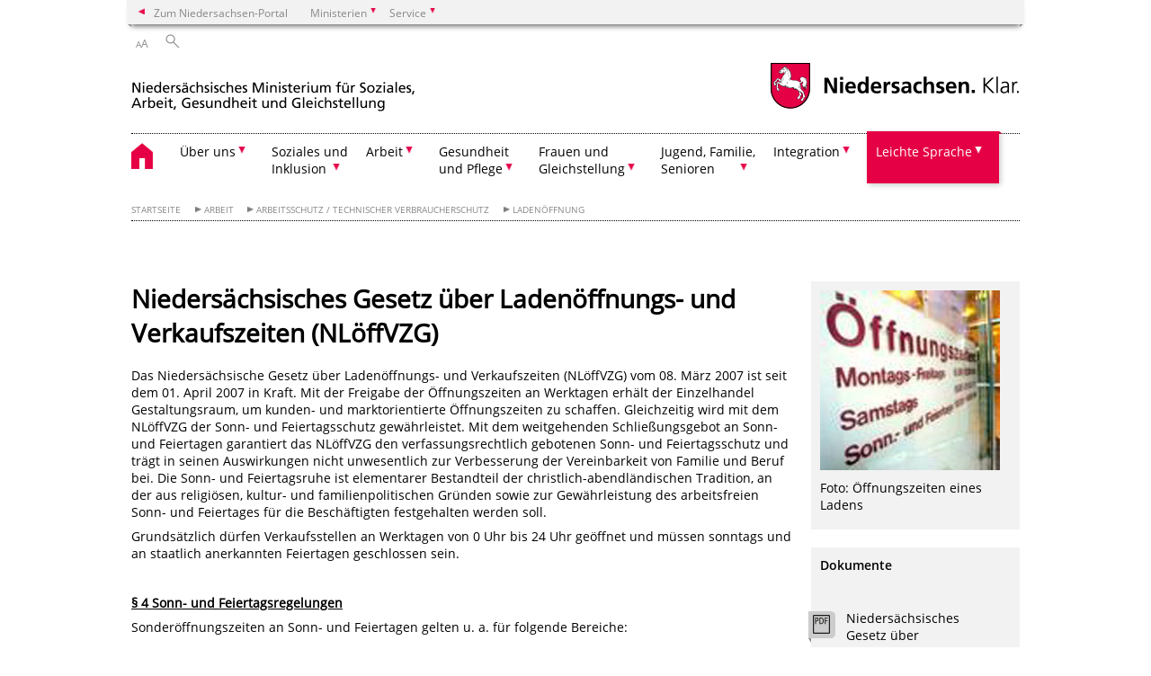

--- FILE ---
content_type: text/html; charset=UTF-8
request_url: https://www.ms.niedersachsen.de/startseite/arbeit/arbeitsschutz_technischer_verbraucherschutz/ladenoffnung/ladenoeffnung-14135.html
body_size: 118825
content:
        <!DOCTYPE html>
<html lang="de" prefix="og: http://ogp.me/ns#">
<head>
<meta charset="utf-8">
<meta name="viewport" content="width=device-width, initial-scale=.9">
<meta http-equiv="X-UA-Compatible" content="IE=edge">
<title>Niedersächsisches Gesetz über Ladenöffnungs- und Verkaufszeiten (NLöffVZG) | Nds. Ministerium für Soziales, Arbeit, Gesundheit und Gleichstellung</title>
<meta name="title" content="Niedersächsisches Gesetz über Ladenöffnungs- und Verkaufszeiten (NLöffVZG) | Nds. Ministerium für Soziales, Arbeit, Gesundheit und Gleichstellung">
<meta name="robots" content="index,follow">
<meta name="generator" content="Enterprise Content Management by Powerslave: Liveserver">
<meta name="language" content="de">
<meta name="date" content="2024-10-11T13:05:03+02:00">
<meta name="revisit-after" content="1 days">
<link rel="canonical" href="https://www.ms.niedersachsen.de/startseite/z_ablage_alte_knotenpunkte/ladenoffnung/niedersachsisches-gesetz-uber-ladenoffnungs-und-verkaufszeiten-nloffvzg-14135.html">
<meta name="keywords" content="Arbeitsschutz, Ladenschluss, Ladenöffnung">
<meta name="institution" content="17">
<meta name="navigation" content="47180"><!-- include ccs based on color code -->
<link rel="stylesheet" id="initcol" href="/assets/css/csscol4.css" type="text/css" media="all">
<link rel="stylesheet" href="/assets/fonts/open-sans.css?v=1604497169" type="text/css">
<link rel='stylesheet' href='/assets/js/fancybox/jquery.fancybox.css?v=1471354035' type='text/css'>
<link rel='stylesheet' href='/assets/js/video-js-7.20.1/video-js.min.css?v=1657706794' type='text/css'>
<link rel='stylesheet' id='initds2' href='/assets/css/ds2.css?v=1753091247' type='text/css' media='all'>
<link rel="stylesheet" type="text/css" href="/assets/js/accessible-slick-1.0.1/slick/slick.min.css?v=1753091247">
<link rel='stylesheet' id='fixes2' href='/assets/css/201612.css?v=1486543400' type='text/css' media='all'>
<link rel='stylesheet' id='mobil' href='/assets/css/cssmobil.css?v=1613032835' type='text/css' media='screen and (max-width: 768px)'>
<link rel='stylesheet' id='fixes' href='/assets/css/cssfixes.css?v=1684828951' type='text/css' media='all'>
<link rel='stylesheet' id='faq' href='/assets/css/cssFaq.css?v=1688453644' type='text/css' media='all'>
<style type="text/css">
 img.c3 {border:0}
 span.c2 {font-weight: bold; text-decoration: underline}
 span.c1 {text-decoration: underline}
</style>
</head>
<body class="nojs desktop">
<div class="wrapper">
<div class="section headspec">
<div class="headnav spec">
<ul>
<li class="">
<div><a href="https://www.niedersachsen.de" class="back2main" aria-label="zum Niedersachsen-Portal wechseln">Zum Niedersachsen-Portal</a></div>
</li>
<li class="haschildren bcola4">
<div><span>Ministerien</span></div>
<ul class="l1">
<li class="bcolb1"><a href="https://www.mp.niedersachsen.de" target="_blank" aria-label="zur Seite des Ministerpräsidenten wechseln (öffnet im neuen Fenster)">Ministerpräsident</a></li>
<li class="bcolb1"><a href="https://www.stk.niedersachsen.de" target="_blank" aria-label="zur Staatskanzlei wechseln (öffnet im neuen Fenster)">Staatskanzlei</a></li>
<li class="bcolb2"><a href="https://www.mi.niedersachsen.de" target="_blank" aria-label="zur Seite des Ministerium für Inneres und Sport wechseln (öffnet im neuen Fenster)">Ministerium für Inneres, Sport und Digitalisierung</a></li>
<li class="bcolb3"><a href="https://www.mf.niedersachsen.de" target="_blank" aria-label="zur Seite des Finanzministerium wechseln (öffnet im neuen Fenster)">Finanzministerium</a></li>
<li class="bcolb4"><a href="https://www.ms.niedersachsen.de" target="_blank" aria-label="zur Seite des Ministeriums für Soziales, Arbeit, Gesundheit und Gleichstellung wechseln (öffnet im neuen Fenster)">Ministerium für Soziales, Arbeit, Gesundheit und Gleichstellung</a></li>
<li class="bcolb5"><a href="https://www.mwk.niedersachsen.de" target="_blank" aria-label="zur Seite des Ministerium für Wissenschaft und Kultur wechseln (öffnet im neuen Fenster)">Ministerium für Wissenschaft und Kultur</a></li>
<li class="bcolb6"><a href="https://www.mk.niedersachsen.de" target="_blank" aria-label="zur Seite des Kultusministerium wechseln (öffnet im neuen Fenster)">Kultusministerium</a></li>
<li class="bcolb7"><a href="https://www.mw.niedersachsen.de" target="_blank" aria-label="zur Seite des Ministerium für Wirtschaft, Verkehr, Bauen und Digitalisierung wechseln (öffnet im neuen Fenster)">Ministerium für Wirtschaft, Verkehr und Bauen</a></li>
<li class="bcolb8"><a href="https://www.ml.niedersachsen.de" target="_blank" aria-label="zur Seite des Ministerium für Ernährung, Landwirtschaft und Verbraucherschutz wechseln (öffnet im neuen Fenster)">Ministerium für Ernährung, Landwirtschaft und Verbraucherschutz</a></li>
<li class="bcolb9"><a href="https://www.mj.niedersachsen.de" target="_blank" aria-label="zur Seite des Justizministerium wechseln (öffnet im neuen Fenster)">Justizministerium</a></li>
<li class="bcolb10"><a href="https://www.umwelt.niedersachsen.de" target="_blank" aria-label="zur Seite des Ministerium für Umwelt, Energie und Klimaschutz wechseln (öffnet im neuen Fenster)">Ministerium für Umwelt, Energie und Klimaschutz</a></li>
<li class="bcolb0"><a href="https://www.mb.niedersachsen.de" target="_blank" aria-label="zur Seite des Ministerium für Bundes- und Europaangelegenheiten und Regionale Entwicklung wechseln (öffnet im neuen Fenster)">Ministerium für Bundes- und Europaangelegenheiten und Regionale Entwicklung</a></li>
</ul>
</li>
<li class="haschildren bcola4">
<div><span>Service</span></div>
<ul class="l1">
<li><a href="https://www.dienstleisterportal.niedersachsen.de" target="_blank" aria-label="zum Dienstleisterportal Niedersachsen wechseln (öffnet im neuen Fenster)">Dienstleisterportal Niedersachsen</a></li>
<li><a href="https://www.service.niedersachsen.de" aria-label="zum Serviceportal Niedersachsen wechseln (öffnet im neuen Fenster)" target="_blank">Serviceportal Niedersachsen</a></li>
</ul>
</li>
</ul>
</div>
</div>
<div class="section headnav">
<ul>
<li class="haschildren bcola0 lngchng"></li>
<li>
<div><span class="layoutchange1"><span>A</span>A</span></div>
<div class="suchbutton"></div>
</li>
</ul>
<div class="search_form_wrapper">
<form class="input group suche" action="/live/search.php" method="post"><input type="hidden" name="search" value="fulltext"> <input type="text" name="q" aria-label="Suche"> <button type="submit">Suchen</button></form>
</div>
</div>
<div class="section logorow"><a class="logoadd" href="https://www.ms.niedersachsen.de/startseite/" title="Link zur Startseite" aria-label="zurück zur Startseite"><img src="/assets/image/230362" border="0" alt="Niedersächsisches Ministerium für Soziales, Arbeit, Gesundheit und Gleichstellung"></a> <a href="//www.niedersachsen.de" title="Link niedersachsen.de" class="home" aria-label="zum Niedersachsen-Portal wechseln"><img src="/assets/img/niedersachsen.png" width="222" height="55" class="ndslogo" alt="Niedersachsen Logo"></a> <span class="klar blink"><img src="/assets/img/klar.png" alt="Niedersachsen klar Logo"></span></div>
<div class="section menuerow group">
<div class="mobinav"><a href="https://www.ms.niedersachsen.de/startseite/" class="home" aria-label="zur Startseite"></a>
<div class="hamburg"></div>
<div class="suchbuttonmobi"></div>
</div>
<div class="ds-menu2">
<ul>
<li class="home"><a href="https://www.ms.niedersachsen.de/startseite/" aria-label="zurück zur Startseite"></a></li>
<li class="haschildren">
<div><span tabindex="0" role="button">Über uns</span></div>
<ul class="l1">
<li class="haschildren">
<div><span tabindex="0" role="button">Das Ministerium</span></div>
<ul class="l2">
<li><a href="https://www.ms.niedersachsen.de/startseite/uber_uns/das_ministerium/das-ministerium-13343.html" target="_self">Übersicht</a></li>
<li class=""><a href="https://www.ms.niedersachsen.de/startseite/uber_uns/das_ministerium/der_minister/andreas-philippi-198064.html" target="_self">Der Minister</a></li>
<li class=""><a href="https://www.ms.niedersachsen.de/startseite/uber_uns/staatssekretaerin/staatssekretaerin-christine-arbogast-14110.html" target="_self">Die Staatssekretärin</a></li>
<li class=""><a href="https://www.ms.niedersachsen.de/startseite/uber_uns/das_ministerium/organisation/organisation-und-historie-14068.html" target="_self">Organisation</a></li>
<li class=""><a href="https://www.ms.niedersachsen.de/halbzeitbilanz" target="_self">Halbzeitbilanz</a></li>
</ul>
</li>
<li class="haschildren">
<div><span tabindex="0" role="button">Presse</span></div>
<ul class="l2">
<li><a href="https://www.ms.niedersachsen.de/startseite/uber_uns/presse/pressestelle-14212.html" target="_self">Presseteam</a></li>
<li class=""><a href="https://www.ms.niedersachsen.de/startseite/uber_uns/presse/presseinformationen/" target="_self">Presseinformationen</a></li>
</ul>
</li>
<li class="haschildren">
<div><span tabindex="0" role="button">Service & Kontakt</span></div>
<ul class="l2">
<li><a href="https://www.ms.niedersachsen.de/startseite/uber_uns/service_kontakt/kontakt-13485.html" target="_self">Kontakt</a></li>
<li class=""><a href="https://www.ms.niedersachsen.de/startseite/uber_uns/service_kontakt/publikationen/" target="_self">Publikationen</a></li>
<li class=""><a href="https://www.ms.niedersachsen.de/startseite/uber_uns/service_kontakt/beratungs_und_serviceangebote/" target="_self">Beratungs- und Serviceangebote</a></li>
<li class=""><a href="https://www.ms.niedersachsen.de/barrierefreie_IT/barrierefreie-it-in-niedersachsen-183088.html" target="_self">Barrierefreie IT</a></li>
<li class=""><a href="https://www.ms.niedersachsen.de/startseite/uber_uns/service_kontakt/sponsoringleistungen/veroeffentlichung-der-sponsoringleistungen-167847.html" target="_self">Sponsoringleistungen</a></li>
<li class=""><a href="https://www.ms.niedersachsen.de/startseite/uber_uns/service_kontakt/informationspflichten_nach_art_13_14_dsgvo/daten-179087.html" target="_self">Informationspflichten nach Art. 13, 14 DSGVO</a></li>
<li class=""><a href="https://www.ms.niedersachsen.de/startseite/uber_uns/service_kontakt/offentliches_auftragswesen_ex_post_transparenz/offentliches-auftragswesen-ex-post-transparenz-160626.html" target="_self">Öffentliches Auftragswesen<br>
Ex-post-Transparenz</a></li>
</ul>
</li>
<li class=""><a href="https://www.ms.niedersachsen.de/startseite/uber_uns/der_weg_zu_uns/adressen-wegbeschreibung-13520.html" target="_self">Der Weg zu uns</a></li>
<li class=""><a href="https://www.ms.niedersachsen.de/startseite/uber_uns/unsere_stiftungen/" target="_self">Stiftungen</a></li>
<li class="haschildren">
<div><span tabindex="0" role="button">Karriere</span></div>
<ul class="l2">
<li><a href="https://www.ms.niedersachsen.de/karriere/stellenangebote-werden-sie-ein-teil-von-uns-176269.html" target="_self">Werden Sie ein Teil von uns!</a></li>
<li class=""><a href="https://www.ms.niedersachsen.de/stellenausschreibungen" target="_self">Zu den Stellenausschreibungen</a></li>
<li class=""><a href="https://www.ms.niedersachsen.de/startseite/uber_uns/karriere/praktika/das-ministerium-fur-soziales-arbeit-gesundheit-und-gleichstellung-ms-bietet-die-moglichkeit-nachstehende-praktika-zu-absolvieren-234205.html" target="_self">Praktika</a></li>
</ul>
</li>
</ul>
</li>
<li class="haschildren">
<div><span tabindex="0" role="button">Soziales und<br>
Inklusion</span></div>
<ul class="l1">
<li><a href="https://www.ms.niedersachsen.de/startseite/soziales_inklusion/beratungs_und_serviceangebote/" target="_self">Beratungs- und Serviceangebote</a></li>
<li class="haschildren">
<div><span tabindex="0" role="button">Soziales</span></div>
<ul class="l2">
<li><a href="https://www.ms.niedersachsen.de/startseite/soziales_inklusion/soziales/sozialpolitik-14022.html" target="_self">Übersicht</a></li>
<li class=""><a href="https://www.ms.niedersachsen.de/anerkennung/stiftung-anerkennung-und-hilfe-176207.html" target="_self">Stiftung „Anerkennung und Hilfe“</a></li>
<li class="haschildren">
<div><span tabindex="0" role="button">Soziale Sicherung</span></div>
<ul class="l2">
<li><a href="https://www.ms.niedersachsen.de/startseite/soziales_inklusion/soziales/soziale_sicherung/soziale-sicherung-lebensrisiken-gemeinschaftlich-tragen-13471.html" target="_self">Übersicht</a></li>
<li class=""><a href="https://www.ms.niedersachsen.de/startseite/soziales_inklusion/soziales/soziale_sicherung/sozialhilfe/sozialhilfe-13628.html" target="_self">Sozialhilfe</a></li>
<li class=""><a href="https://www.ms.niedersachsen.de/startseite/soziales_inklusion/soziales/soziale_sicherung/soziales_entschadigungsrecht/soziales-entschadigungsrecht-13686.html" target="_self">Soziales Entschädigungsrecht</a></li>
<li class=""><a href="https://www.ms.niedersachsen.de/startseite/soziales_inklusion/soziales/soziale_sicherung/wohnungslosigkeit/hilfen-fur-wohnungslose-werden-verstarkt-184358.html" target="_self">Wohnungslosigkeit</a></li>
<li class=""><a href="https://www.ms.niedersachsen.de/startseite/soziales_inklusion/soziales/soziale_sicherung/hilfen_fur_opfer_von_gewalttaten/hilfen-fur-opfer-von-gewalttaten-13555.html" target="_self">Hilfen für Opfer von Gewalttaten</a></li>
</ul>
</li>
<li class="haschildren">
<div><span tabindex="0" role="button">Die gesetzliche Sozialversicherung</span></div>
<ul class="l2">
<li><a href="https://www.ms.niedersachsen.de/startseite/soziales_inklusion/soziales/die_gesetzliche_sozialversicherung/" target="_self">Übersicht</a></li>
<li class=""><a href="https://www.ms.niedersachsen.de/startseite/soziales_inklusion/soziales/die_gesetzliche_sozialversicherung/krankenversicherung/krankenversicherung-14059.html" target="_self">Krankenversicherung</a></li>
<li class=""><a href="https://www.ms.niedersachsen.de/startseite/soziales_inklusion/soziales/die_gesetzliche_sozialversicherung/rentenversicherung/rentenversicherung-14224.html" target="_self">Rentenversicherung</a></li>
<li class=""><a href="https://www.ms.niedersachsen.de/startseite/soziales_inklusion/soziales/die_gesetzliche_sozialversicherung/pflegeversicherung/pflegeversicherung-14072.html" target="_self">Pflegeversicherung</a></li>
<li class=""><a href="https://www.ms.niedersachsen.de/startseite/soziales_inklusion/soziales/die_gesetzliche_sozialversicherung/unfallversicherung/unfallversicherung-13472.html" target="_self">Unfallversicherung</a></li>
<li class=""><a href="https://www.ms.niedersachsen.de/startseite/soziales_inklusion/soziales/die_gesetzliche_sozialversicherung/arbeitstagungen_der_aufsichtsbehorden_der_sozialversicherungstrager/arbeitstagungen-der-aufsichtsbehorden-der-sozialversicherungstrager-219538.html" target="_self">Arbeitstagungen der Aufsichtsbehörden der Sozialversicherungsträger</a></li>
</ul>
</li>
<li class=""><a href="https://www.ms.niedersachsen.de/startseite/soziales_inklusion/soziales/die_sozialgesetzbucher/die-sozialen-rechte-der-burgerinnen-und-burger-13581.html" target="_self">Die Sozialgesetzbücher</a></li>
<li class=""><a href="https://www.ms.niedersachsen.de/hsbn/handlungsorientierte-sozialberichterstattung-niedersachsen-19243.html" target="_self">Handlungsorientierte Sozialberichterstattung</a></li>
<li class=""><a href="https://www.ms.niedersachsen.de/startseite/soziales_inklusion/soziales/freie_wohlfahrtspflege/freie-wohlfahrtspflege-141376.html" target="_self">Freie Wohlfahrtspflege</a></li>
<li class="haschildren">
<div><span tabindex="0" role="button">Verbraucherinsolvenz und<br>
Schuldnerberatung</span></div>
<ul class="l2">
<li><a href="https://www.ms.niedersachsen.de/startseite/verbraucherinsolvenz_und_schuldnerberatung" target="_self">Übersicht</a></li>
<li class=""><a href="https://www.ms.niedersachsen.de/startseite/verbraucherinsolvenz_und_schuldnerberatung/schuldnerberatung/was-mache-ich-mit-meinen-schulden-13602.html" target="_self">Schuldnerberatung</a></li>
<li class=""><a href="https://www.ms.niedersachsen.de/startseite/verbraucherinsolvenz_und_schuldnerberatung/verbraucherinsolvenz/das-verbraucherinsolvenzverfahren-13504.html" target="_self">Verbraucherinsolvenz</a></li>
</ul>
</li>
<li class=""><a href="https://www.ms.niedersachsen.de/startseite/soziales_inklusion/soziales/forderprogramme/" target="_self">Förderprogramme</a></li>
</ul>
</li>
<li class=""><a href="https://www.ms.niedersachsen.de/startseite/soziales_und_inklusion/landesbeauftragte_fur_menschen_mit_behinderungen/die-niedersachsische-landesbeauftragte-fur-menschen-mit-behinderungen-annetraud-grote-13767.html" target="_self">Landesbeauftragte für Menschen mit Behinderungen</a></li>
<li class=""><a href="https://www.ms.niedersachsen.de/startseite/soziales_und_inklusion/landesskomptenzzentrum_fur_barrierefreiheit/landeskompetenzzentrum-fur-barrierefreiheit-238582.html" target="_self">Landeskompetenzzentrum für Barrierefreiheit</a></li>
<li class="haschildren">
<div><span tabindex="0" role="button">Inklusion von Menschen mit Behinderungen</span></div>
<ul class="l2">
<li><a href="https://www.ms.niedersachsen.de/startseite/soziales_inklusion/inklusion_von_menschen_mit_behinderungen/inklusion-von-menschen-mit-behinderungen-171501.html" target="_self">Übersicht</a></li>
<li class=""><a href="https://www.ms.niedersachsen.de/inklusion" target="_self">Aktionsplan Inklusion</a></li>
<li class=""><a href="https://www.ms.niedersachsen.de/startseite/soziales_inklusion/inklusion_von_menschen_mit_behinderungen/assistenzhunde/assistenzhunde-220260.html" target="_self">Assistenzhunde</a></li>
<li class=""><a href="https://www.ms.niedersachsen.de/startseite/soziales_inklusion/inklusion_von_menschen_mit_behinderungen/eingliederungshilfe/eingliederungshilfe-219713.html" target="_self">Eingliederungshilfe</a></li>
<li class=""><a href="https://www.ms.niedersachsen.de/startseite/soziales_inklusion/inklusion_von_menschen_mit_behinderungen/75_jahre_niedersachsen_videobeitrag_zu_inklusion/75-jahre-niedersachsen-inklusion-fur-menschen-mit-behinderungen-206047.html" target="_self">75 Jahre Niedersachsen – Videobeitrag zu Inklusion</a></li>
<li class=""><a href="https://www.ms.niedersachsen.de/startseite/soziales_inklusion/inklusion_von_menschen_mit_behinderungen/forderung_von_projekten_zur_inklusion/forderung-von-projekten-zur-inklusion-und-forderaufruf-toilette-fur-alle-212603.html" target="_self">Förderung von Projekten zur Inklusion</a></li>
<li class=""><a href="https://www.ms.niedersachsen.de/startseite/soziales_inklusion/inklusion_von_menschen_mit_behinderungen/familienentlastende_dienste/familienentlastende-dienste-13702.html" target="_self">Familienentlastende Dienste</a></li>
<li class=""><a href="https://www.ms.niedersachsen.de/startseite/soziales_inklusion/inklusion_von_menschen_mit_behinderungen/hilfen_fur_blinde_menschen/hilfen-fur-blinde-menschen-14118.html" target="_self">Hilfen für blinde Menschen</a></li>
<li class=""><a href="https://www.ms.niedersachsen.de/startseite/soziales_inklusion/inklusion_von_menschen_mit_behinderungen/hilfen_fur_gehorlose_ertaubte_und_schwerhorige_menschen/hilfen-fuer-gehoerlose-ertaubte-und-schwerhoerige-13768.html" target="_self">Hilfen für gehörlose, ertaubte und schwerhörige Menschen</a></li>
<li class=""><a href="https://www.ms.niedersachsen.de/startseite/soziales_inklusion/inklusion_von_menschen_mit_behinderungen/landesbildungszentren/landesbildungszentren-13701.html" target="_self">Landesbildungszentren</a></li>
<li class=""><a href="https://www.ms.niedersachsen.de/startseite/soziales_inklusion/inklusion_von_menschen_mit_behinderungen/heilpadagogische_fruhforderstellen/heilpadagogische-fruhforderstellen-13769.html" target="_self">Heilpädagogische Frühförderstellen</a></li>
<li class=""><a href="https://www.ms.niedersachsen.de/startseite/soziales_inklusion/inklusion_von_menschen_mit_behinderungen/interdisziplinare_beratungs_und_fruherkennungsteams/interdisziplinaere-beratungs-und-frueherkennungsteamsfruehfoerderstellen-13700.html" target="_self">Interdisziplinäre Beratungs- und Früherkennungsteams</a></li>
<li class=""><a href="https://www.ms.niedersachsen.de/startseite/soziales_inklusion/inklusion_von_menschen_mit_behinderungen/betreuungsangebote_fur_kinder_mit_behinderungen/betreuungsangebote-fuer-kinder-mit-behinderungen-13948.html" target="_self">Betreuungsangebote für Kinder mit Behinderungen</a></li>
<li class=""><a href="https://www.ms.niedersachsen.de/startseite/soziales_inklusion/inklusion_von_menschen_mit_behinderungen/hilfen_fur_familien_mit_behinderten_und_schwerstkranken_kindern/hilfen-fuer-familien-mit-behinderten-chronisch-und-schwerstkranken-sowie-pflegebeduerftigen-kindern-und-jugendlichen-148473.html" target="_self">Hilfen für Familien mit behinderten und schwerstkranken Kindern</a></li>
<li class=""><a href="https://www.ms.niedersachsen.de/startseite/soziales_inklusion/inklusion_von_menschen_mit_behinderungen/sozialpadiatrische_zentren/sozialpadiatrische-zentren-13699.html" target="_self">Sozialpädiatrische Zentren</a></li>
<li class=""><a href="https://www.ms.niedersachsen.de/startseite/soziales_inklusion/inklusion_von_menschen_mit_behinderungen/leistungen_fur_eltern_mit_behinderungen/leistungen-fur-eltern-mit-behinderungen-204088.html" target="_self">Leistungen für Eltern mit Behinderungen</a></li>
<li class=""><a href="https://www.ms.niedersachsen.de/startseite/soziales_inklusion/inklusion_von_menschen_mit_behinderungen/netzwerk_behinderter_frauen/niedersachsisches-netzwerk-fur-frauen-mit-behinderungen-mit-uns-ist-zu-rechnen-13550.html" target="_self">Netzwerk behinderter Frauen</a></li>
<li class=""><a href="https://www.ms.niedersachsen.de/startseite/soziales_inklusion/inklusion_von_menschen_mit_behinderungen/personliches_budget/personliches-budget-13982.html" target="_self">Persönliches Budget</a></li>
<li class=""><a href="https://www.ms.niedersachsen.de/startseite/soziales_inklusion/inklusion_von_menschen_mit_behinderungen/werkstatten_fur_behinderte_menschen/werkstatten-fur-behinderte-menschen-13566.html" target="_self">Werkstätten für behinderte Menschen</a></li>
<li class=""><a href="https://www.ms.niedersachsen.de/startseite/soziales_inklusion/inklusion_von_menschen_mit_behinderungen/budget_fur_arbeit/budget-fur-arbeit-166781.html" target="_self">Budget für Arbeit</a></li>
<li class=""><a href="https://www.ms.niedersachsen.de/startseite/soziales_inklusion/inklusion_von_menschen_mit_behinderungen/niedersachsisches_behindertengleichstellungsgesetz_nbgg/niedersachsisches-behindertengleichstellungsgesetz-nbgg-208001.html" target="_self">Niedersächsisches Behindertengleichstellungsgesetz (NBGG)</a></li>
</ul>
</li>
<li class="haschildren">
<div><span tabindex="0" role="button">Bürgerschaftliches Engagement</span></div>
<ul class="l2">
<li><a href="https://www.ms.niedersachsen.de/startseite/soziales_inklusion/burgerschaftliches_engagement/burgerschaftliches-engagement-13668.html" target="_self">Übersicht</a></li>
<li class=""><a href="https://www.ms.niedersachsen.de/startseite/soziales_inklusion/burgerschaftliches_engagement/freiwilligenserver_niedersachsen/freiwilligenserver-niedersachsen-13749.html" target="_self">FreiwilligenServer Niedersachsen</a></li>
<li class=""><a href="https://www.ms.niedersachsen.de/startseite/soziales_inklusion/burgerschaftliches_engagement/niedersachsen_ring/niedersachsen-ring-13750.html" target="_self">Niedersachsen-Ring</a></li>
<li class=""><a href="https://www.ms.niedersachsen.de/startseite/soziales_inklusion/burgerschaftliches_engagement/freiwilligenagenturen/freiwilligenagenturen-13722.html" target="_self">Freiwilligenagenturen</a></li>
<li class=""><a href="https://www.ms.niedersachsen.de/startseite/soziales_inklusion/burgerschaftliches_engagement/freiwilligenakademie_niedersachsen/freiwilligenakademie-niedersachsen-fan-ev-13723.html" target="_self">Freiwilligenakademie Niedersachsen</a></li>
<li class=""><a href="https://www.ms.niedersachsen.de/startseite/soziales_inklusion/burgerschaftliches_engagement/engagement/lotsen-13735.html" target="_self">Engagementlotsen</a></li>
<li class=""><a href="https://www.ms.niedersachsen.de/startseite/soziales_inklusion/burgerschaftliches_engagement/kompetenznachweis/kompetenznachweis-ueber-ehrenamtliche-taetigkeit-13736.html" target="_self">Kompetenznachweis</a></li>
<li class=""><a href="https://www.ms.niedersachsen.de/startseite/soziales_inklusion/burgerschaftliches_engagement/selbsthilfe/selbsthilfe-165216.html" target="_self">Selbsthilfe</a></li>
</ul>
</li>
</ul>
</li>
<li class="haschildren">
<div><span tabindex="0" role="button">Arbeit</span></div>
<ul class="l1">
<li><a href="https://www.ms.niedersachsen.de/startseite/arbeit/" target="_self">Übersicht</a></li>
<li class=""><a href="https://www.ms.niedersachsen.de/startseite/arbeit/arbeitsmarktpolitik_in_niedersachsen/arbeitsmarktpolitik-in-niedersachsen-122523.html" target="_self">Arbeitsmarktpolitik in Niedersachsen</a></li>
<li class="haschildren">
<div><span tabindex="0" role="button">Fachkräfteinitiative Niedersachsen - Fachkräftesicherung</span></div>
<ul class="l2">
<li><a href="https://www.ms.niedersachsen.de/startseite/arbeit/fachkrafteinitiative_niedersachsen_fachkraftesicherung/fachkrafteinitiative-niedersachsen-122524.html" target="_self">Übersicht</a></li>
<li class=""><a href="https://www.ms.niedersachsen.de/startseite/arbeit/fachkrafteinitiative_niedersachsen_fachkraftesicherung/praxisbeispiele/praxisbeispiele-fur-eine-gelungene-fachkraftesicherung-229698.html" target="_self">Praxisbeispiele</a></li>
<li class=""><a href="https://www.ms.niedersachsen.de/startseite/arbeit/fachkrafteinitiative_niedersachsen_fachkraftesicherung/regionale_fachkraftebundnisse/land-unterstutzt-regionale-fachkraftebundnisse-131680.html" target="_self">Regionale Fachkräftebündnisse</a></li>
</ul>
</li>
<li class="haschildren">
<div><span tabindex="0" role="button">Arbeitsförderung in Niedersachsen</span></div>
<ul class="l2">
<li><a href="https://www.ms.niedersachsen.de/startseite/arbeit/arbeitsforderung_in_niedersachsen/arbeitsfoerderung-in-niedersachsen-122525.html" target="_self">Übersicht</a></li>
<li class=""><a href="https://www.ms.niedersachsen.de/startseite/arbeit/arbeitsforderung_in_niedersachsen/regionale_fachkraftebundnisse/land-unterstutzt-regionale-fachkraftebundnisse-131680.html" target="_self">Regionale Fachkräftebündnisse</a></li>
<li class=""><a href="https://www.ms.niedersachsen.de/startseite/arbeit/arbeitsforderung_in_niedersachsen/qualifizierung_von_beschaftigten/weiterbildung-von-beschaftigten-125128.html" target="_self">Weiterbildung von Beschäftigten</a></li>
<li class=""><a href="https://www.ms.niedersachsen.de/startseite/arbeit/arbeitsforderung_in_niedersachsen/ausbildungs_und_arbeitsmarktintegration_von_gefluchteten_menschen/potentiale-internationaler-zuwanderung-136168.html" target="_self">Potentiale internationaler Zuwanderung – Arbeitsmarktintegration von Zuwanderinnen und Zuwanderern</a></li>
</ul>
</li>
<li class="haschildren">
<div><span tabindex="0" role="button">Gute Arbeitsbedingungen in Niedersachsen</span></div>
<ul class="l2">
<li><a href="https://www.ms.niedersachsen.de/startseite/arbeit/gute_arbeitsbedingungen_in_niedersachsen/gute-arbeitsbedingungen-in-niedersachsen-122528.html" target="_self">Übersicht</a></li>
<li class=""><a href="https://www.ms.niedersachsen.de/startseite/arbeit/gute_arbeitsbedingungen_in_niedersachsen/gesetzlicher_mindestlohn/gesetzlicher-mindestlohn-122692.html" target="_self">Gesetzlicher Mindestlohn</a></li>
<li class=""><a href="https://www.ms.niedersachsen.de/startseite/arbeit/gute_arbeitsbedingungen_in_niedersachsen/beratungsstellen_fur_mobile_beschaftigte/beratungsstellen-fuer-mobile-beschaeftigte-zur-herstellung-von-guten-arbeitsbedingungen-125134.html" target="_self">Beratungsstellen für mobile Beschäftigte</a></li>
<li class=""><a href="https://www.ms.niedersachsen.de/startseite/arbeit/gute_arbeitsbedingungen_in_niedersachsen/bekampfung_des_menschenhandels_zum_zwecke_der_arbeitsausbeutung/bekampfung-des-menschenhandels-zum-zwecke-der-arbeitsausbeutung-182183.html" target="_self">Bekämpfung des Menschenhandels zum Zwecke der Arbeitsausbeutung</a></li>
<li class=""><a href="https://www.ms.niedersachsen.de/startseite/arbeit/gute_arbeitsbedingungen_in_niedersachsen/service_zu_tarifvertragen_und_fur_betriebsrate/infoservice-zu-tarifvertraegen-sowie-anerkennung-von-bildungsveranstaltungen-fuer-betriebsraete-15936.html" target="_self">Service zu Tarifverträgen und für Betriebsräte</a></li>
</ul>
</li>
<li class=""><a href="https://www.ms.niedersachsen.de/startseite/arbeit/ausbildungs_und_arbeitsmarktintegration_von_gefluchteten_menschen/potentiale-internationaler-zuwanderung-136168.html" target="_self">Potentiale internationaler Zuwanderung – Arbeitsmarktintegration von Zuwanderinnen und Zuwanderern</a></li>
<li class=""><a href="https://www.ms.niedersachsen.de/startseite/arbeit/arbeitsmarkt_in_niedersachsen/arbeitsmarkt-in-niedersachsen-122526.html" target="_self">Arbeitsmarkt in Niedersachsen</a></li>
<li class="haschildren">
<div><span tabindex="0" role="button">Arbeitsschutz / Technischer Verbraucherschutz</span></div>
<ul class="l2">
<li><a href="https://www.ms.niedersachsen.de/startseite/arbeit/arbeitsschutz_technischer_verbraucherschutz/arbeitsschutz-13465.html" target="_self">Übersicht</a></li>
<li class=""><a href="https://www.ms.niedersachsen.de/startseite/arbeit/arbeitsschutz_technischer_verbraucherschutz/ladenoffnung/niedersachsisches-gesetz-uber-ladenoffnungs-und-verkaufszeiten-nloffvzg-14135.html" target="_self">Ladenöffnung</a></li>
<li class="haschildren">
<div><span tabindex="0" role="button">Betrieblicher Arbeitsschutz</span></div>
<ul class="l2">
<li><a href="https://www.ms.niedersachsen.de/startseite/arbeit/arbeitsschutz_technischer_verbraucherschutz/betrieblicher_arbeitsschutz/betrieblicher-arbeitsschutz-13896.html" target="_self">Übersicht</a></li>
<li class=""><a href="https://www.ms.niedersachsen.de/startseite/arbeit/arbeitsschutz_technischer_verbraucherschutz/betrieblicher_arbeitsschutz/anlagen_und_betriebssicherheit/betriebssicherheitsverordnung-13893.html" target="_self">Anlagen- und Betriebssicherheit</a></li>
<li class=""><a href="https://www.ms.niedersachsen.de/startseite/arbeit/arbeitsschutz_technischer_verbraucherschutz/betrieblicher_arbeitsschutz/arbeitsschutzorganisation/arbeitsschutzorganisation-13891.html" target="_self">Arbeitsschutzorganisation</a></li>
<li class=""><a href="https://www.ms.niedersachsen.de/startseite/arbeit/arbeitsschutz_technischer_verbraucherschutz/betrieblicher_arbeitsschutz/arbeitszeit/arbeitszeit-13894.html" target="_self">Arbeitszeit</a></li>
<li class=""><a href="https://www.ms.niedersachsen.de/startseite/arbeit/arbeitsschutz_technischer_verbraucherschutz/betrieblicher_arbeitsschutz/psychische_belastungen/psychische-belastung-am-arbeitsplatz-13277.html" target="_self">Psychische Belastungen</a></li>
<li class=""><a href="https://www.ms.niedersachsen.de/startseite/arbeit/arbeitsschutz_technischer_verbraucherschutz/betrieblicher_arbeitsschutz/umgang_mit_biologischen_arbeitsstoffen_gentechnisch_veranderten_organismen/biologische-arbeitsstoffe-gentechnik-13895.html" target="_self">Umgang mit biologischen Arbeitsstoffen/gentechnisch veränderten Organismen</a></li>
<li class="haschildren">
<div><span tabindex="0" role="button">Umgang mit Gefahrstoffen</span></div>
<ul class="l2">
<li><a href="https://www.ms.niedersachsen.de/startseite/arbeit/arbeitsschutz_technischer_verbraucherschutz/betrieblicher_arbeitsschutz/umgang_mit_gefahrstoffen/gefahrstoffe-13059.html" target="_self">Übersicht</a></li>
<li class=""><a href="https://www.ms.niedersachsen.de/startseite/arbeit/arbeitsschutz_technischer_verbraucherschutz/betrieblicher_arbeitsschutz/umgang_mit_gefahrstoffen/deutscher_gefahrstoffschutzpreis_2026/deutscher-gefahrstoffschutzpreis-2026-246294.html" target="_self">Gefahrstoffschutzpreis 2026</a></li>
</ul>
</li>
<li class=""><a href="https://www.ms.niedersachsen.de/startseite/arbeit/arbeitsschutz_technischer_verbraucherschutz/betrieblicher_arbeitsschutz/umgang_mit_sprengstoffen/sprengstoffe-13060.html" target="_self">Umgang mit Sprengstoffen</a></li>
</ul>
</li>
<li class="haschildren">
<div><span tabindex="0" role="button">Bestimmte Personengruppen</span></div>
<ul class="l2">
<li><a href="https://www.ms.niedersachsen.de/startseite/arbeit/arbeitsschutz_technischer_verbraucherschutz/bestimmte_personengruppen/-13897.html" target="_self">Übersicht</a></li>
<li class=""><a href="https://www.ms.niedersachsen.de/startseite/arbeit/arbeitsschutz_technischer_verbraucherschutz/bestimmte_personengruppen/fahrpersonal/arbeitsschutz-fuer-fahrpersonal-13865.html" target="_self">Fahrpersonal</a></li>
<li class=""><a href="https://www.ms.niedersachsen.de/startseite/arbeit/arbeitsschutz_technischer_verbraucherschutz/bestimmte_personengruppen/heimarbeitsschutz/die-stillen-arbeitsplaetze-13062.html" target="_self">Heimarbeitsschutz</a></li>
<li class=""><a href="https://www.ms.niedersachsen.de/startseite/arbeit/arbeitsschutz_technischer_verbraucherschutz/bestimmte_personengruppen/jugendarbeitsschutz/jugendarbeitsschutz-14018.html" target="_self">Jugendarbeitsschutz</a></li>
<li class=""><a href="https://www.ms.niedersachsen.de/startseite/arbeit/arbeitsschutz_technischer_verbraucherschutz/bestimmte_personengruppen/mutterschutz/mutterschutz-14180.html" target="_self">Mutterschutz</a></li>
</ul>
</li>
<li class=""><a href="https://www.ms.niedersachsen.de/startseite/arbeit/arbeitsschutz_technischer_verbraucherschutz/offentlichkeitsschutz_verbraucherschutz/" target="_self">Öffentlichkeitsschutz / Verbraucherschutz</a></li>
<li class=""><a href="https://www.ms.niedersachsen.de/startseite/arbeit/arbeitsschutz_technischer_verbraucherschutz/jahresberichte/jahresberichte-13898.html" target="_self">Jahresberichte</a></li>
<li class=""><a href="https://www.ms.niedersachsen.de/startseite/arbeit/arbeitsschutz_technischer_verbraucherschutz/gemeinsame_deutsche_arbeitsschutzstrategie/gemeinsame-deutsche-arbeitsschutzstrategie-gda-56408.html" target="_self">Gemeinsame Deutsche Arbeitsschutzstrategie</a></li>
</ul>
</li>
</ul>
</li>
<li class="haschildren">
<div><span tabindex="0" role="button">Gesundheit<br>
und Pflege</span></div>
<ul class="l1">
<li><a href="https://www.ms.niedersachsen.de/startseite/gesundheit_pflege/beratungs_und_serviceangebote/" target="_self">Beratungs- und Serviceangebote</a></li>
<li class=""><a href="https://www.ms.niedersachsen.de/patientenschutz/die-landespatientenschutzbeauftragte-212557.html" target="_self">Landespatientenschutzbeauftragte: • Patientenschutz<br>
• Beschwerdestelle Pflege</a></li>
<li class=""><a href="https://www.ms.niedersachsen.de/startseite/gesundheit_pflege/pflege/" target="_self">Pflege</a></li>
<li class="haschildren">
<div><span tabindex="0" role="button">Gesundheit</span></div>
<ul class="l2">
<li><a href="https://www.ms.niedersachsen.de/startseite/gesundheit_pflege/gesundheit/gesundheit-13437.html" target="_self">Übersicht</a></li>
<li class="haschildren">
<div><span tabindex="0" role="button">Aids, HIV und andere sexuell übertragbare Infektionen</span></div>
<ul class="l2">
<li><a href="https://www.ms.niedersachsen.de/startseite/gesundheit_pflege/gesundheit/aids_pravention/aids-praevention-14065.html" target="_self">Übersicht</a></li>
<li class=""><a href="https://www.ms.niedersachsen.de/startseite/gesundheit_pflege/gesundheit/aids_hiv_und_andere_sexuell_ubertragbare_infektionen/positivarbeiten/positivarbeiten-206362.html" target="_self">#positivarbeiten</a></li>
</ul>
</li>
<li class=""><a href="https://www.ms.niedersachsen.de/startseite/gesundheit_pflege/gesundheit/arzneimittel/arzneimittel-181014.html" target="_self">Arzneimittel</a></li>
<li class=""><a href="https://www.ms.niedersachsen.de/startseite/gesundheit_pflege/gesundheit/arztliche_versorgung" target="_self">Ärztliche Versorgung</a></li>
<li class=""><a href="https://www.ms.niedersachsen.de/startseite/gesundheit_pflege/gesundheit/bestattungsgesetz/bestattungsgesetz-14144.html" target="_self">Bestattungsrecht in Niedersachsen</a></li>
<li class="haschildren">
<div><span tabindex="0" role="button">Drogen & Sucht</span></div>
<ul class="l2">
<li><a href="https://www.ms.niedersachsen.de/startseite/gesundheit_pflege/gesundheit/drogen_sucht/drogen-und-sucht-14266.html" target="_self">Übersicht</a></li>
<li class=""><a href="https://www.ms.niedersachsen.de/startseite/gesundheit_pflege/gesundheit/drogen_sucht/veranstaltung/suchtpravention-212104.html" target="_self">Suchtpräventionskonzept</a></li>
<li class=""><a href="https://www.ms.niedersachsen.de/startseite/gesundheit_pflege/gesundheit/drogen_sucht/beratung_und_hilfe/beratung-und-hilfe-13330.html" target="_self">Beratung und Hilfe</a></li>
<li class=""><a href="https://www.ms.niedersachsen.de/startseite/gesundheit_pflege/gesundheit/drogen_sucht/ansprechpartner/rauchfrei-werden-13913.html" target="_self">Ansprechpartner</a></li>
</ul>
</li>
<li class=""><a href="https://www.ms.niedersachsen.de/startseite/gesundheit_pflege/gesundheit/gesundheitsforderung_pravention/" target="_self">Gesundheitsförderung / Prävention</a></li>
<li class=""><a href="https://www.ms.niedersachsen.de/startseite/gesundheit_pflege/gesundheit/gesundheitsregionen_niedersachsen/gesundheitsregionen-niedersachsen-119925.html" target="_self">Gesundheitsregionen Niedersachsen</a></li>
<li class=""><a href="https://www.ms.niedersachsen.de/startseite/gesundheit_pflege/gesundheit/heilberufe/" target="_self">Heilberufe</a></li>
<li class=""><a href="https://www.ms.niedersachsen.de/startseite/gesundheit_pflege/gesundheit/hospizarbeit_und_palliativversorgung/hospizarbeit-und-palliativversorgung-14217.html" target="_self">Hospizarbeit und Palliativversorgung</a></li>
<li class=""><a href="https://www.ms.niedersachsen.de/startseite/gesundheit_pflege/gesundheit/human_biomonitoring/human-biomonitoring-im-landkreis-rotenburg-wumme-182473.html" target="_self">Human-Biomonitoring</a></li>
<li class=""><a href="https://www.ms.niedersachsen.de/infektionsschutz" target="_self">Infektionsschutz & ansteckende Krankheiten</a></li>
<li class=""><a href="https://www.ms.niedersachsen.de/Krankenhausreform" target="_self">Krankenhausreform</a></li>
<li class="haschildren">
<div><span tabindex="0" role="button">Krankenhäuser</span></div>
<ul class="l2">
<li><a href="https://www.ms.niedersachsen.de/krankenhaeuser/krankenhauser-in-niedersachsen-14126.html" target="_self">Übersicht</a></li>
<li class=""><a href="https://www.ms.niedersachsen.de/krankenhaeuser/krankenhausplanung/krankenhausplanung-14156.html" target="_self">Krankenhausplanung</a></li>
<li class="haschildren">
<div><span tabindex="0" role="button">Krankenhausinvestitionen</span></div>
<ul class="l2">
<li><a href="https://www.ms.niedersachsen.de/krankenhaeuser/krankenhausinvestitionen/krankenhausinvestitionsfoerderung-14155.html" target="_self">Übersicht</a></li>
<li class=""><a href="https://www.ms.niedersachsen.de/krankenhaeuser/krankenhausinvestitionen/antragsverfahren_khzg/informationen-des-landes-niedersachsen-zum-khzg-196433.html" target="_self">Antragsverfahren KHZG</a></li>
</ul>
</li>
<li class=""><a href="https://www.ms.niedersachsen.de/startseite/gesundheit_pflege/gesundheit/krankenhauser/patientenschutz/patientensicherheit-173810.html" target="_self">Patientenschutz & Patientensicherheit</a></li>
<li class=""><a href="https://www.ms.niedersachsen.de/krankenhaeuser/ivena_ehealth/ivena-ehealth-215526.html" target="_self">IVENA eHealth</a></li>
</ul>
</li>
<li class=""><a href="https://www.ms.niedersachsen.de/startseite/gesundheit_pflege/gesundheit/krebsregistrierung_in_niedersachsen/ekn-epidemiologisches-krebsregister-niedersachsen-13537.html" target="_self">Krebsregistrierung in Niedersachsen</a></li>
<li class=""><a href="https://www.niedersachsen.de/longcovid_MECFS/long-covid-me-cfs-post-vac-betroffene-starken-wissen-teilen-241685.html" target="_blank">Long COVID, ME/CFS & Post-Vac</a></li>
<li class=""><a href="https://www.ms.niedersachsen.de/startseite/gesundheit_pflege/gesundheit/medizinprodukte/medizinprodukte-141807.html" target="_self">Medizinprodukte</a></li>
<li class=""><a href="https://www.ms.niedersachsen.de/startseite/gesundheit_pflege/gesundheit/niedersachsischer_gesundheitspreis/der-niedersachsische-gesundheitspreis-178456.html" target="_self">Niedersächsischer Gesundheitspreis</a></li>
<li class="haschildren">
<div><span tabindex="0" role="button">Organspende</span></div>
<ul class="l2">
<li><a href="https://www.ms.niedersachsen.de/startseite/gesundheit_pflege/gesundheit/organspende/organspende-13928.html" target="_self">Übersicht</a></li>
<li class=""><a href="https://www.ms.niedersachsen.de/startseite/gesundheit_pflege/gesundheit/organspende/netzwerk_organspende_niedersachsen/netzwerk-organspende-in-niedersachsen-14377.html" target="_self">Netzwerk Organspende Niedersachsen</a></li>
</ul>
</li>
<li class="haschildren">
<div><span tabindex="0" role="button">Psychiatrie und psychologische Hilfen</span></div>
<ul class="l2">
<li><a href="https://www.ms.niedersachsen.de/startseite/gesundheit_pflege/gesundheit/psychiatrie_und_psychologische_hilfen/versorgung-psychisch-kranker-menschen-in-niedersachsen-14025.html" target="_self">Übersicht</a></li>
<li class=""><a href="https://www.ms.niedersachsen.de/startseite/gesundheit_pflege/gesundheit/psychiatrie_und_psychologische_hilfen/landespsychiatrieplan/landespsychiatrieplan-niedersachsen-162374.html" target="_self">Landespsychiatrieplan</a></li>
<li class=""><a href="https://www.ms.niedersachsen.de/startseite/gesundheit_pflege/gesundheit/psychiatrie_und_psychologische_hilfen/psychologische_hilfen_therapie/psychologische-hilfen-und-therapieangebote-14024.html" target="_self">Psychologische Hilfen/Therapie</a></li>
<li class=""><a href="https://www.psychiatrie.niedersachsen.de/startseite/" target="_blank">Psychiatrieausschuss</a></li>
<li class=""><a href="https://www.ms.niedersachsen.de/startseite/gesundheit_pflege/gesundheit/psychiatrie_und_psychologische_hilfen/landeskrankenhauser/zur-hoheitlichen-unterbringung-legitimierte-psychiatrische-krankenhauser-in-niedersachsen-13890.html" target="_self">Psychiatrische Krankenhäuser</a></li>
<li class=""><a href="https://www.ms.niedersachsen.de/startseite/gesundheit_pflege/gesundheit/psychiatrie_und_psychologische_hilfen/landespsychiatriebericht/landespsychiatriebericht2020-206969.html" target="_self">Landespsychiatriebericht</a></li>
</ul>
</li>
<li class=""><a href="https://www.ms.niedersachsen.de/startseite/gesundheit_pflege/gesundheit/sommerhitze/tipps-zum-umgang-mit-der-sommerhitze-179076.html" target="_self">Sommerhitze</a></li>
</ul>
</li>
<li class="haschildren">
<div><span tabindex="0" role="button">Öffentlicher Gesundheitsdienst</span></div>
<ul class="l2">
<li><a href="https://www.ms.niedersachsen.de/startseite/gesundheit_und_pflege/offentlicher_gesundheitsdienst/offentlicher-gesundheitsdienst-243418.html" target="_self">Übersicht</a></li>
<li class="haschildren">
<div><span tabindex="0" role="button">Digitalisierung ÖGD Nds</span></div>
<ul class="l2">
<li><a href="https://www.ms.niedersachsen.de/startseite/gesundheit_und_pflege/offentlicher_gesundheitsdienst/digitalisierung_ogd_nds/microsite-konzept-geschaftsstelle-fur-die-digitalisierung-des-offentlichen-gesundheitsdienstes-in-niedersachsen-224397.html" target="_self">Übersicht</a></li>
<li class=""><a href="https://www.ms.niedersachsen.de/startseite/gesundheit_und_pflege/offentlicher_gesundheitsdienst/digitalisierung_ogd_nds/landesmassnahme_schulungskonzept/landesmassnahme-schulungskonzept-229144.html" target="_self">Landesmaßnahme Schulungskonzept</a></li>
</ul>
</li>
</ul>
</li>
</ul>
</li>
<li class="haschildren">
<div><span tabindex="0" role="button">Frauen und<br>
Gleichstellung</span></div>
<ul class="l1">
<li><a href="https://www.ms.niedersachsen.de/startseite/frauen_gleichstellung/gleichberechtigung-eine-gesellschaftspolitische-herausforderung-ersten-ranges-14359.html" target="_self">Übersicht</a></li>
<li class=""><a href="https://www.ms.niedersachsen.de/startseite/frauen_gleichstellung/beratungs_und_serviceangebote/" target="_self">Beratungs- und Serviceangebote</a></li>
<li class=""><a href="https://www.ms.niedersachsen.de/startseite/frauen_gleichstellung/gleichberechtigungsgesetz/niedersachsisches-gleichberechtigungsgesetz-ngg-13869.html" target="_self">Gleichberechtigungsgesetz</a></li>
<li class=""><a href="https://www.ms.niedersachsen.de/startseite/frauen_gleichstellung/atlas_zur_gleichstellung/atlas-zur-gleichstellung-von-frauen-und-maennern-112647.html" target="_self">Atlas zur Gleichstellung</a></li>
<li class=""><a href="https://www.ms.niedersachsen.de/startseite/frauen_gleichstellung/gender_mainstreaming/gender-mainstreaming-13497.html" target="_self">Gender Mainstreaming</a></li>
<li class=""><a href="https://www.ms.niedersachsen.de/startseite/frauen_gleichstellung/gleichstellungspolitik_in_der_kommune/kommunale-gleichstellungsbeauftragte-13729.html" target="_self">Gleichstellungspolitik in der Kommune</a></li>
<li class="haschildren">
<div><span tabindex="0" role="button">Frauen & Wirtschaft</span></div>
<ul class="l2">
<li><a href="https://www.ms.niedersachsen.de/startseite/frauen_gleichstellung/frauen_wirtschaft/foerderung-von-frauen-am-arbeitsmarkt-13839.html" target="_self">Übersicht</a></li>
<li class=""><a href="https://www.ms.niedersachsen.de/startseite/frauen_gleichstellung/frauen_wirtschaft/koordinierungsstellen/koordinierungsstellen-frauen-und-wirtschaft-13862.html" target="_self">Koordinierungsstellen</a></li>
<li class=""><a href="https://www.ms.niedersachsen.de/startseite/frauen_gleichstellung/frauen_wirtschaft/fifa_integration/rika-14226.html" target="_self">RIKA – Regionale Initiativen und Kooperationen</a></li>
<li class=""><a href="https://www.ms.niedersachsen.de/startseite/frauen_gleichstellung/frauen_wirtschaft/existenzgrunderinnen_und_unternehmerinnen/existenzgrunderinnen-und-unternehmerinnen-14067.html" target="_self">Existenzgründerinnen und Unternehmerinnen</a></li>
<li class=""><a href="https://www.ms.niedersachsen.de/startseite/frauen_gleichstellung/frauen_wirtschaft/familienorientierte_arbeitswelt/familienorientierte-arbeitswelt-13930.html" target="_self">Familienorientierte Arbeitswelt</a></li>
</ul>
</li>
<li class=""><a href="https://www.ms.niedersachsen.de/wob-index/frauen-in-fuhrung-211209.html" target="_self">WoB-Index</a></li>
<li class="haschildren">
<div><span tabindex="0" role="button">Juliane Bartel Medienpreis</span></div>
<ul class="l2">
<li><a href="https://www.ms.niedersachsen.de/startseite/frauen_gleichstellung/juliane_bartel_medienpreis/" target="_self">Übersicht</a></li>
<li class=""><a href="https://www.ms.niedersachsen.de/startseite/frauen_gleichstellung/juliane_bartel_medienpreis/2024/der-juliane-bartel-medienpreis-2024-230678.html" target="_self">2024</a></li>
<li class=""><a href="https://www.ms.niedersachsen.de/startseite/frauen_gleichstellung/juliane_bartel_medienpreis/2023/der-juliane-bartel-medienpreis-221175.html" target="_self">2023</a></li>
<li class=""><a href="https://www.ms.niedersachsen.de/startseite/frauen_gleichstellung/frauen_medien/juliane_bartel_medienpreis/2022/der-juliane-bartel-medienpreis-2022-205350.html" target="_self">2022</a></li>
<li class=""><a href="https://www.ms.niedersachsen.de/startseite/frauen_gleichstellung/frauen_medien/juliane_bartel_medienpreis/2020_2021/der-juliane-bartel-medienpreis-gleichstellung-in-tv-funk-und-im-netz-174022.html" target="_self">2020/2021</a></li>
<li class=""><a href="https://www.ms.niedersachsen.de/startseite/frauen_gleichstellung/frauen_medien/juliane_bartel_medienpreis/2019/der-juliane-bartel-medienpreis-gleichstellung-in-tv-funk-und-im-netz-183226.html" target="_self">2019</a></li>
<li class=""><a href="https://www.ms.niedersachsen.de/startseite/frauen_gleichstellung/juliane_bartel_medienpreis/2018/juliane-bartel-medienpreis-2018-164615.html" target="_self">2018</a></li>
<li class=""><a href="https://www.ms.niedersachsen.de/startseite/frauen_gleichstellung/frauen_medien/juliane_bartel_medienpreis_2017/die-preisverleihung-2017-14321.html" target="_self">2017</a></li>
<li class=""><a href="https://www.ms.niedersachsen.de/startseite/frauen_gleichstellung/frauen_medien/juliane_bartel_medienpreis/2016/juliane-bartel-medienpreis-2016-153888.html" target="_self">2016</a></li>
<li class=""><a href="https://www.ms.niedersachsen.de/startseite/frauen_gleichstellung/frauen_medien/juliane_bartel_medienpreis/2015/juliane-bartel-medienpreis-2015-131528.html" target="_self">2015</a></li>
<li class=""><a href="https://www.ms.niedersachsen.de/startseite/frauen_gleichstellung/frauen_medien/juliane_bartel_medienpreis/2014/juliane-bartel-medienpreis-2014-123524.html" target="_self">2014</a></li>
</ul>
</li>
<li class="haschildren">
<div><span tabindex="0" role="button">Frauen & Gesundheit</span></div>
<ul class="l2">
<li><a href="https://www.ms.niedersachsen.de/startseite/frauen_gleichstellung/frauen_gesundheit/frauen-und-gesundheit-13047.html" target="_self">Übersicht</a></li>
<li class=""><a href="https://www.ms.niedersachsen.de/startseite/frauen_gleichstellung/frauen_gesundheit/brustkrebsfruherkennung/brustkrebsfrueherkennung-13781.html" target="_self">Brustkrebsfrüherkennung</a></li>
<li class=""><a href="https://www.ms.niedersachsen.de/startseite/frauen_gleichstellung/frauen_gesundheit/gesundheitliche_versorgung_gewaltbetroffener_frauen/gesundheitliche-versorgung-fuer-von-gewalt-betroffene-frauen-92178.html" target="_self">Gesundheitliche Versorgung gewaltbetroffener Frauen</a></li>
<li class=""><a href="https://www.ms.niedersachsen.de/startseite/frauen_gleichstellung/frauen_gesundheit/netzwerk_frauen_madchen_und_gesundheit_niedersachsen/netzwerk-frauen-maedchen-und-gesundheit-14227.html" target="_self">Netzwerk Frauen, Mädchen und Gesundheit</a></li>
<li class=""><a href="https://www.ms.niedersachsen.de/startseite/frauen_gleichstellung/frauen_gesundheit/schwangere_in_not/schwangere-in-not-170727.html" target="_self">Schwangere in Not</a></li>
<li class=""><a href="https://www.ms.niedersachsen.de/startseite/frauen_gleichstellung/frauen_gesundheit/schwangerschaftskonflikt_schwangerschaftsabbruch/schwangerschaftskonfliktberatung-und-schwangerschaftsabbruche-14177.html" target="_self">Schwangerschaftskonflikt/ Schwangerschaftsabbruch</a></li>
<li class=""><a href="https://www.ms.niedersachsen.de/startseite/frauen_gleichstellung/frauen_gesundheit/sexualaufklarung_schwangerenberatungsstellen/sexualaufklarung-verhutung-und-pravention-schwangerenberatungsstellen-14145.html" target="_self">Sexualaufklärung / Schwangerenberatungsstellen</a></li>
<li class=""><a href="https://www.ms.niedersachsen.de/startseite/frauen_gleichstellung/frauen_gesundheit/themen_rund_um_die_geburt" target="_self">Themen rund um die Geburt</a></li>
<li class=""><a href="https://www.ms.niedersachsen.de/startseite/frauen_gleichstellung/frauen_gesundheit/wechseljahre/wechseljahre-14214.html" target="_self">Wechseljahre</a></li>
<li class="haschildren">
<div><span tabindex="0" role="button">Weibliche Genitalverstümmelung</span></div>
<ul class="l2">
<li><a href="https://www.ms.niedersachsen.de/startseite/frauen_gleichstellung/frauen_gesundheit/ms_fgm/weibliche-genitalverstummelung-female-genital-mutilation-fgm-191531.html" target="_self">Übersicht</a></li>
<li class=""><a href="https://www.ms.niedersachsen.de/startseite/frauen_gleichstellung/frauen_gesundheit/weibliche_genitalverstummelung/projekt_elikia/weibliche-genitalverstummelung-female-genital-mutilation-fgm-191531.html" target="_self">Projekt Elikia</a></li>
<li class=""><a href="https://www.ms.niedersachsen.de/startseite/frauen_gleichstellung/frauen_gesundheit/ms_fgm/ms_fgm_begriffe/drei-begriffe-die-dasselbe-meinen-191544.html" target="_self">Drei Begriffe</a></li>
<li class=""><a href="https://www.ms.niedersachsen.de/startseite/frauen_gleichstellung/frauen_gesundheit/weibliche_genitalverstummelung/rechtliches/rechtliches-191701.html" target="_self">Rechtliches</a></li>
<li class=""><a href="https://www.ms.niedersachsen.de/startseite/frauen_gleichstellung/frauen_gesundheit/weibliche_genitalverstummelung/runder_tisch_fgm/runder-tisch-fgm-191705.html" target="_self">Runder Tisch FGM</a></li>
<li class=""><a href="https://www.ms.niedersachsen.de/startseite/frauen_gleichstellung/frauen_gesundheit/weibliche_genitalverstummelung/pravention/pravention-198677.html" target="_self">Prävention</a></li>
</ul>
</li>
</ul>
</li>
<li class="haschildren">
<div><span tabindex="0" role="button">Frauen & Politik</span></div>
<ul class="l2">
<li><a href="https://www.ms.niedersachsen.de/startseite/frauen_gleichstellung/frauen_politik/frauen-und-politik-206953.html" target="_self">Übersicht</a></li>
<li class=""><a href="https://www.ms.niedersachsen.de/internationaler_frauentag/internationaler-frauentag-2025-240019.html" target="_self">Internationaler Frauentag</a></li>
<li class=""><a href="https://www.ms.niedersachsen.de/startseite/frauen_gleichstellung/frauen_politik/frauenorte_niedersachsen/frauenorte-niedersachsen-auf-den-spuren-bedeutender-frauen-205252.html" target="_self">frauenORTE Niedersachsen</a></li>
<li class=""><a href="https://www.ms.niedersachsen.de/startseite/frauen_gleichstellung/frauen_politik/mentoring_programm/frau-macht-demokratie-175089.html" target="_self">Mentoring-Programm</a></li>
<li class=""><a href="https://www.ms.niedersachsen.de/startseite/frauen_gleichstellung/frauen_politik/parite/parite-174174.html" target="_self">Parité</a></li>
</ul>
</li>
<li class=""><a href="https://www.ms.niedersachsen.de/startseite/arbeit/arbeitsschutz_technischer_verbraucherschutz/bestimmte_personengruppen/mutterschutz/" target="_blank">Mutterschutz</a></li>
<li class="haschildren">
<div><span tabindex="0" role="button">Gewalt gegen Frauen</span></div>
<ul class="l2">
<li><a href="https://www.ms.niedersachsen.de/gewalt-gegen-frauen-14360.html" target="_self">Übersicht</a></li>
<li class=""><a href="https://www.ms.niedersachsen.de/gewaltschutz/gewalt_im_hauslichen_bereich/gewalt-gegen-frauen-im-haeuslichen-bereich-14096.html" target="_self">Gewalt im häuslichen Bereich</a></li>
<li class=""><a href="https://www.ms.niedersachsen.de/gewaltschutz/gesundheitliche_versorgung_gewaltbetroffener_frauen/gesundheitliche-versorgung-fuer-von-gewalt-betroffene-frauen-92178.html" target="_self">Gesundheitliche Versorgung gewaltbetroffener Frauen</a></li>
<li class=""><a href="https://www.ms.niedersachsen.de/gewaltschutz/taterarbeitseinrichtungen_hausliche_gewalt/foerderung-von-taeterarbeitseinrichtungen-haeusliche-gewalt-in-niedersachsen-106103.html" target="_self">Täterarbeitseinrichtungen häusliche Gewalt</a></li>
<li class=""><a href="https://www.ms.niedersachsen.de/gewaltschutz/sexueller_missbrauch/sexueller-missbrauch-13249.html" target="_self">Sexueller Missbrauch</a></li>
<li class=""><a href="https://www.ms.niedersachsen.de/gewaltschutz/frauenhandel/menschenhandel-zur-sexuellen-ausbeutung-und-zwangsprostitution-13328.html" target="_self">Frauenhandel</a></li>
<li class=""><a href="https://www.ms.niedersachsen.de/gewaltschutz/stalking/stalking-13727.html" target="_self">Stalking</a></li>
<li class=""><a href="https://www.ms.niedersachsen.de/gewaltschutz/pravention/gewalt-durch-praevention-verhindern-13286.html" target="_self">Prävention</a></li>
<li class=""><a href="https://www.ms.niedersachsen.de/gewaltschutz/madchenhauser/maedchenhaeuser-13726.html" target="_self">Mädchenhäuser</a></li>
<li class="haschildren">
<div><span tabindex="0" role="button">Frauenhäuser</span></div>
<ul class="l2">
<li><a href="https://www.ms.niedersachsen.de/gewaltschutz/frauenhauser/beratungsstellen-und-frauenhauser-13849.html" target="_self">Übersicht</a></li>
<li class=""><a href="https://www.ms.niedersachsen.de/startseite/frauen_gleichstellung/gewalt_gegen_frauen/frauenhauser/frauenhauskarte/" target="_blank">Frauenhauskarte</a></li>
</ul>
</li>
<li class="haschildren">
<div><span tabindex="0" role="button">Gewaltberatungsstellen</span></div>
<ul class="l2">
<li><a href="https://www.ms.niedersachsen.de/gewaltschutz/gewaltberatungsstellen/gewaltberatungsstellen-14099.html" target="_self">Übersicht</a></li>
<li class=""><a href="https://www.ms.niedersachsen.de/gewaltschutz/gewaltberatungsstellen/beratung_und_unterstutzung_adressen/beratung-unterstuetzung-in-niedersachsen-13240.html" target="_self">Beratung und Unterstützung (Adressen)</a></li>
</ul>
</li>
<li class=""><a href="https://www.ms.niedersachsen.de/gewaltschutz/beratungs_interventionsstellen_biss/beratungs-und-interventionsstellen-biss-gegen-gewalt-13728.html" target="_self">Beratungs- & Interventionsstellen (BISS)</a></li>
<li class=""><a href="https://www.ms.niedersachsen.de/gewaltschutz/prostituiertenschutzgesetz/" target="_self">Prostituiertenschutzgesetz</a></li>
<li class="haschildren">
<div><span tabindex="0" role="button">Istanbul Konvention</span></div>
<ul class="l2">
<li><a href="https://www.ms.niedersachsen.de/startseite/frauen_gleichstellung/gewalt_gegen_frauen/istanbul_konvention/istanbul-konvention-196968.html" target="_self">Übersicht</a></li>
<li class=""><a href="https://www.ms.niedersachsen.de/startseite/frauen_gleichstellung/gewalt_gegen_frauen/istanbul_konvention/evaluation_zoom/evaluation-des-landesaktionsplans-iii-zur-bekampfung-von-hauslicher-gewalt-in-paarbeziehungen-196943.html" target="_self">Evaluation Zoom</a></li>
</ul>
</li>
</ul>
</li>
<li class="haschildren">
<div><span tabindex="0" role="button">Wer schlägt muss gehen</span></div>
<ul class="l2">
<li><a href="https://www.ms.niedersachsen.de/startseite/frauen_gleichstellung/wer_schlagt_muss_gehen/wer-schlagt-muss-gehen-13698.html" target="_self">Übersicht</a></li>
<li class=""><a href="https://www.ms.niedersachsen.de/startseite/frauen_gleichstellung/wer_schlagt_muss_gehen/informationen/informationen-13721.html" target="_self">Informationen</a></li>
<li class=""><a href="https://www.ms.niedersachsen.de/startseite/frauen_gleichstellung/wer_schlagt_muss_gehen/service/unterstutzung-der-frauen-14100.html" target="_self">Service</a></li>
<li class=""><a href="https://www.ms.niedersachsen.de/startseite/frauen_gleichstellung/wer_schlagt_muss_gehen/sicherheitshinweis/wie-kann-ein-misshandler-ihre-internet-aktivitaten-entdecken-14093.html" target="_self">Sicherheitshinweis</a></li>
</ul>
</li>
<li class="haschildren">
<div><span tabindex="0" role="button">Migration & Gleichstellung</span></div>
<ul class="l2">
<li><a href="https://www.ms.niedersachsen.de/startseite/frauen_gleichstellung/migration_gleichstellung/frauen-und-migration-13949.html" target="_self">Übersicht</a></li>
<li class=""><a href="https://www.ms.niedersachsen.de/startseite/frauen_gleichstellung/migration_gleichstellung/zwangsheirat_zwangsehen/zwangsheirat-zwangsehe-13943.html" target="_self">Zwangsheirat / Zwangsehen</a></li>
<li class=""><a href="https://www.ms.niedersachsen.de/startseite/frauen_gleichstellung/migration_gleichstellung/gewalt_gegen_frauen/gewalt-gegen-frauen-14360.html" target="_self">Gewalt gegen Frauen</a></li>
</ul>
</li>
<li class=""><a href="https://www.ms.niedersachsen.de/startseite/frauen_gleichstellung/un-frauenrechtskonvention/cedaw-gleichstellung-106634.html" target="_self">CEDAW-Gleichstellung sichtbar machen</a></li>
</ul>
</li>
<li class="haschildren">
<div><span tabindex="0" role="button">Jugend, Familie,<br>
Senioren</span></div>
<ul class="l1">
<li><a href="https://www.ms.niedersachsen.de/startseite/jugend_familie/beratungs_und_serviceangebote/" target="_self">Beratungs- und Serviceangebote</a></li>
<li class="haschildren">
<div><span tabindex="0" role="button">Senioren/Generationen</span></div>
<ul class="l2">
<li><a href="https://www.ms.niedersachsen.de/startseite/jugend_familie/senioren_generationen/altern-als-chance-13843.html" target="_self">Übersicht</a></li>
<li class=""><a href="https://www.ms.niedersachsen.de/startseite/jugend_familie_senioren/senioren_generationen/gemeinsam_nicht_einsam/ideenwettbewerb-gemeinsam-nicht-einsam-gute-initiativen-gegen-einsamkeit-231501.html" target="_self">GEMEINSAM - nicht einsam</a></li>
<li class=""><a href="https://www.ms.niedersachsen.de/startseite/jugend_familie/senioren_generationen/praventive_hausbesuche/land-initiiert-projekt-der-praventiven-hausbesuche-fur-seniorinnen-und-senioren-186074.html" target="_self">Präventive Hausbesuche</a></li>
<li class=""><a href="https://www.ms.niedersachsen.de/startseite/jugend_familie/senioren_generationen/mehrgenerationenhauser/mehrgenerationenhaeuser-in-niedersachsen-13763.html" target="_self">Mehrgenerationenhäuser</a></li>
<li class=""><a href="https://www.ms.niedersachsen.de/startseite/jugend_familie/senioren_generationen/niedersachsen_forum_alter_und_zukunft/niedersachsen-forum-alter-und-zukunft-13734.html" target="_self">Niedersachsen-Forum Alter und Zukunft</a></li>
<li class=""><a href="https://www.ms.niedersachsen.de/startseite/jugend_familie/senioren_generationen/generationengerechter_alltag/generationengerechter-alltag-linga-13733.html" target="_self">Generationengerechter Alltag – LINGA</a></li>
<li class=""><a href="https://www.ms.niedersachsen.de/startseite/jugend_familie/senioren_generationen/senioren_und_pflegestutzpunkte_niedersachsen/beratungsstrukturen-fur-seniorinnen-und-senioren-sowie-fur-pflegebedurftige-14162.html" target="_self">Senioren- und Pflegestützpunkte Niedersachsen</a></li>
<li class=""><a href="https://www.ms.niedersachsen.de/startseite/jugend_familie/senioren_generationen/wohnen_im_alter/wohnen-im-alter-14087.html" target="_self">Wohnen im Alter</a></li>
<li class=""><a href="http://www.soziales.niedersachsen.de/startseite/soziales_gesundheit/wohnen_und_pflege_im_alter/wohnen-und-pflege-im-alter-133116.html" target="_self">Wohnen und Pflege im Alter</a></li>
<li class=""><a href="https://www.ms.niedersachsen.de/startseite/jugend_familie/senioren_generationen/grundung_sozialgenossenschaften/sozialgenossenschaft-die-gute-idee-fuer-gemeinsames-handeln-160204.html" target="_self">Gründung<br>
Sozialgenossenschaften</a></li>
<li class=""><a href="https://www.ms.niedersachsen.de/startseite/jugend_familie/senioren_generationen/digitalpakt_alter/digitalpakt-alter-221496.html" target="_self">DigitalPakt Alter</a></li>
</ul>
</li>
<li class="haschildren">
<div><span tabindex="0" role="button">Familien, Kinder und Jugendliche</span></div>
<ul class="l2">
<li><a href="https://www.ms.niedersachsen.de/startseite/jugend_familie/familien_kinder_und_jugendliche/ein-familien-und-kinderfreundliches-niedersachsen-13770.html" target="_self">Übersicht</a></li>
<li class="haschildren">
<div><span tabindex="0" role="button">Familien</span></div>
<ul class="l2">
<li><a href="https://www.ms.niedersachsen.de/startseite/jugend_familie/familien_kinder_und_jugendliche/familien/ein-familien-und-kinderfreundliches-niedersachsen-13770.html" target="_self">Übersicht</a></li>
<li class=""><a href="https://www.ms.niedersachsen.de/startseite/jugend_familie/familien_kinder_und_jugendliche/familien/kinderzuschlag/das-betreuungsgeld-116651.html" target="_self">Kinderzuschlag</a></li>
<li class=""><a href="https://www.ms.niedersachsen.de/startseite/jugend_familie/familien_kinder_und_jugendliche/familien/kinderwunschforderprogramm/wir-unterstutzen-paare-mit-unerfulltem-kinderwunsch-111620.html" target="_self">Kinderwunschförderprogramm</a></li>
<li class=""><a href="https://www.ms.niedersachsen.de/startseite/jugend_familie/familien_kinder_und_jugendliche/familien/familienforderung/familienfoerderung-ab-2011-14104.html" target="_self">Familienförderung</a></li>
<li class=""><a href="https://www.ms.niedersachsen.de/startseite/jugend_familie/familien_kinder_und_jugendliche/familien/entschadigung_fur_verdienstausfalle/antrag-bei-verdienstausfall-wegen-schul-und-kitaschliessungen-188127.html" target="_self">Verdienstausfallentschädigung wegen Schul- und Kitaschließungen</a></li>
<li class=""><a href="https://www.ms.niedersachsen.de/startseite/jugend_familie/familien_kinder_und_jugendliche/familien/elterngeld_elterngeld_plus/das-elterngeld-13791.html" target="_self">Elterngeld / Elterngeld Plus</a></li>
<li class=""><a href="https://www.ms.niedersachsen.de/startseite/jugend_familie/familien_kinder_und_jugendliche/familien/elternzeit/elternzeit-14333.html" target="_self">Elternzeit</a></li>
<li class=""><a href="https://www.ms.niedersachsen.de/startseite/jugend_familie/familien_kinder_und_jugendliche/familien/landesarbeitsforum_aktive_vaterrolle/landesarbeitsforum-aktive-vaterrolle-13756.html" target="_self">Landesarbeitsforum "Aktive Vaterrolle"</a></li>
<li class=""><a href="https://www.ms.niedersachsen.de/startseite/jugend_familie/familien_kinder_und_jugendliche/familien/kindergeld/kindergeld-14369.html" target="_self">Kindergeld</a></li>
<li class=""><a href="https://www.ms.niedersachsen.de/startseite/jugend_familie/familien_kinder_und_jugendliche/familien/unterhaltsvorschuss/unterhaltsvorschuss-eine-hilfe-fuer-allein-erziehende-14301.html" target="_self">Unterhaltsvorschuss</a></li>
<li class=""><a href="https://www.ms.niedersachsen.de/startseite/jugend_familie/familien_kinder_und_jugendliche/familien/mehrgenerationenhauser/mehrgenerationenhaeuser-in-niedersachsen-13763.html" target="_self">Mehrgenerationenhäuser</a></li>
<li class="haschildren">
<div><span tabindex="0" role="button">Familienfreundliche Arbeitswelt</span></div>
<ul class="l2">
<li><a href="https://www.ms.niedersachsen.de/startseite/jugend_familie/familien_kinder_und_jugendliche/familien/familienfreundliche_arbeitswelt/familienorientierte-arbeitswelt-13930.html" target="_self">Übersicht</a></li>
<li class=""><a href="https://www.ms.niedersachsen.de/startseite/jugend_familie/familien_kinder_und_jugendliche/familien/familienfreundliche_arbeitswelt/erfolgsfaktor/" target="_self">Erfolgsfaktor Familie</a></li>
</ul>
</li>
<li class="haschildren">
<div><span tabindex="0" role="button">Hilfen für Familien</span></div>
<ul class="l2">
<li><a href="https://www.ms.niedersachsen.de/startseite/jugend_familie/familien_kinder_und_jugendliche/familien/hilfen_fur_familien/hilfen-fuer-familien-14092.html" target="_self">Übersicht</a></li>
<li class=""><a href="https://www.ms.niedersachsen.de/startseite/jugend_familie/familien_kinder_und_jugendliche/familien/hilfen_fur_familien/stiftung_familie_in_not/wem-und-wie-hilft-die-stiftung-familie-in-not-14374.html" target="_self">Stiftung Familie in Not</a></li>
<li class=""><a href="https://www.ms.niedersachsen.de/startseite/jugend_familie/familien_kinder_und_jugendliche/familien/hilfen_fur_familien/nachbarschaftliche_treffpunkte_ehem_mutterzentren/mutterzentren-oder-vergleichbare-selbstorganisierte-treffpunkte-13777.html" target="_self">Nachbarschaftliche Treffpunkte (ehem. Mütterzentren)</a></li>
<li class=""><a href="https://www.ms.niedersachsen.de/startseite/jugend_familie/familien_kinder_und_jugendliche/familien/hilfen_fur_familien/familienerholungsurlaub/familienerholungsurlaub-14229.html" target="_self">Familienerholungsurlaub</a></li>
<li class=""><a href="https://www.ms.niedersachsen.de/startseite/jugend_familie/familien_kinder_und_jugendliche/familien/hilfen_fur_familien/familienfreizeiten/familienfreizeiten-14231.html" target="_self">Familienfreizeiten</a></li>
<li class=""><a href="https://www.ms.niedersachsen.de/startseite/jugend_familie/familien_kinder_und_jugendliche/familien/hilfen_fur_familien/familienhebammen/familienhebammen-leisten-fruhe-hilfe-13888.html" target="_self">Familienhebammen</a></li>
<li class=""><a href="https://www.ms.niedersachsen.de/startseite/jugend_familie/familien_kinder_und_jugendliche/familien/hilfen_fur_familien/familien_mit_schwerstkranken_kindern/hilfen-fuer-familien-mit-schwerstkranken-kindern-13697.html" target="_self">Familien mit schwerstkranken Kindern</a></li>
<li class=""><a href="https://www.ms.niedersachsen.de/startseite/jugend_familie/familien_kinder_und_jugendliche/familien/hilfen_fur_familien/mutterkuren/mutterkuren-13596.html" target="_self">Mütterkuren</a></li>
<li class=""><a href="https://www.ms.niedersachsen.de/startseite/jugend_familie/familien_kinder_und_jugendliche/familien/hilfen_fur_familien/mutter_vater_kind_kuren/mutter-vater-kind-kuren-13597.html" target="_self">Mutter-/Vater-Kind-Kuren</a></li>
<li class=""><a href="https://www.ms.niedersachsen.de/startseite/jugend_familie/familien_kinder_und_jugendliche/familien/hilfen_fur_familien/forderung_von_mehrlingen/foerderung-von-mehrlingen-14088.html" target="_self">Förderung von Mehrlingen</a></li>
</ul>
</li>
<li class=""><a href="https://www.ms.niedersachsen.de/startseite/jugend_familie/familien_kinder_und_jugendliche/familien/erziehungslotsen/erziehungslotsen-geben-familien-sicherheit-und-hilfe-14007.html" target="_self">Erziehungslotsen</a></li>
<li class="haschildren">
<div><span tabindex="0" role="button">Geschlechtliche und sexuelle Vielfalt</span></div>
<ul class="l2">
<li><a href="https://www.ms.niedersachsen.de/startseite/jugend_familie/familien_kinder_und_jugendliche/familien/geschlechtliche_und_sexuelle_vielfalt/geschlechtliche-und-sexuelle-vielfalt-13779.html" target="_self">Übersicht</a></li>
<li class=""><a href="https://www.ms.niedersachsen.de/startseite/jugend_familie/familien_kinder_und_jugendliche/familien/geschlechtliche_und_sexuelle_vielfalt/ehe_fur_alle/rede-der-niedersaechsischen-sozialministerin-cornelia-rundt-im-bundesrat-am-070717-anlaesslich-der-einfuehrung-des-rechts-auf-eheschlieung-fuer-personen-gleichen-geschlechts-155468.html" target="_self">Ehe für alle</a></li>
<li class=""><a href="https://www.ms.niedersachsen.de/kampagne_geschlechtliche_und_sexuelle_vielfalt/kampagne-gemeinsam-fuer-vielfalt-in-niedersachsen-141624.html" target="_self">Kampagne für geschlechtliche und sexuelle Vielfalt</a></li>
</ul>
</li>
</ul>
</li>
<li class="haschildren">
<div><span tabindex="0" role="button">Kinder & Jugendliche</span></div>
<ul class="l2">
<li><a href="https://www.ms.niedersachsen.de/startseite/jugend_familie/familien_kinder_und_jugendliche/kinder_jugendliche/kinder-und-jugendliche-14196.html" target="_self">Übersicht</a></li>
<li class=""><a href="https://www.ms.niedersachsen.de/startseite/jugend_familie/familien_kinder_und_jugendliche/kinder_jugendliche/unbegleitete_minderjahrige_fluchtlinge_auslander/unterstuetzung-fuer-junge-alleinreisende-fluechtlinge--138342.html" target="_self">Unbegleitete minderjährige Flüchtlinge / Ausländer</a></li>
<li class=""><a href="https://www.ms.niedersachsen.de/startseite/jugend_familie/familien_kinder_und_jugendliche/kinder_jugendliche/hilfen_zur_erziehung/hilfen-zur-erziehung-13751.html" target="_self">Hilfen zur Erziehung</a></li>
<li class=""><a href="https://www.ms.niedersachsen.de/startseite/jugend_familie/familien_kinder_und_jugendliche/kinder_jugendliche/ehemalige_heimkinder/fonds-heimerziehung-in-der-bundesrepublik-deutschland-in-den-jahren-1949-bis-1975-14021.html" target="_self">Ehemalige Heimkinder</a></li>
<li class=""><a href="https://www.ms.niedersachsen.de/startseite/jugend_familie/familien_kinder_und_jugendliche/kinder_jugendliche/jugendarbeit/jugendarbeit-14193.html" target="_self">Jugendarbeit</a></li>
<li class=""><a href="https://www.ms.niedersachsen.de/startseite/jugend_familie/familien_kinder_und_jugendliche/kinder_jugendliche/landesjugendhilfeplanung/landesjugendhilfeplanung-101553.html" target="_self">Landesjugendhilfeplanung</a></li>
<li class=""><a href="https://www.ms.niedersachsen.de/startseite/jugend_familie/familien_kinder_und_jugendliche/kinder_jugendliche/landesjugendhilfeausschuss/niedersachsischer-landesjugendhilfeausschuss-92638.html" target="_self">Landesjugendhilfeausschuss</a></li>
<li class=""><a href="https://www.ms.niedersachsen.de/startseite/jugend_familie/familien_kinder_und_jugendliche/kinder_jugendliche/landesbeirat_fur_jugendarbeit/landesbeirat-fuer-jugendarbeit-100050.html" target="_self">Landesbeirat für Jugendarbeit</a></li>
<li class="haschildren">
<div><span tabindex="0" role="button">Jugendsozialarbeit</span></div>
<ul class="l2">
<li><a href="https://www.ms.niedersachsen.de/startseite/jugend_familie/familien_kinder_und_jugendliche/kinder_jugendliche/jugendsozialarbeit/jugendsozialarbeit-13678.html" target="_self">Übersicht</a></li>
<li class=""><a href="https://www.ms.niedersachsen.de/startseite/jugend_familie/familien_kinder_und_jugendliche/kinder_jugendliche/jugendsozialarbeit/jugendwerkstatten_und_pro_aktiv_centren/jugendwerkstatten-und-pro-aktiv-centren-in-niedersachsen-93853.html" target="_self">Jugendwerkstätten und Pro-Aktiv-Centren</a></li>
<li class=""><a href="https://www.ms.niedersachsen.de/startseite/jugend_familie/familien_kinder_und_jugendliche/kinder_jugendliche/jugendsozialarbeit/jugendhilfe_fur_junge_straffallige/ambulante-sozialpaedagogische-angebote-der-jugendhilfe-fuer-junge-straffaellige-93888.html" target="_self">Jugendhilfe für junge Straffällige</a></li>
<li class=""><a href="https://www.ms.niedersachsen.de/startseite/jugend_familie/familien_kinder_und_jugendliche/kinder_jugendliche/jugendsozialarbeit/fussball_fanprojekte/fuball-fanprojekte-101123.html" target="_self">Fußball-Fanprojekte</a></li>
<li class=""><a href="https://www.ms.niedersachsen.de/startseite/jugend_familie/familien_kinder_und_jugendliche/kinder_jugendliche/jugendsozialarbeit/kindeswohl/kindeswohl-bei-aufwachsen-in-islamistisch-oder-salafistisch-gepragten-familien-201255.html" target="_self">Kindeswohl bei Aufwachsen in islamistisch oder salafistisch geprägten Familien</a></li>
</ul>
</li>
<li class="haschildren">
<div><span tabindex="0" role="button">KinderHabenRechtePreis</span></div>
<ul class="l2">
<li><a href="https://www.ms.niedersachsen.de/kinderhabenrechtepreis/kinderhabenrechtepreis-13925.html" target="_self">Übersicht</a></li>
<li class=""><a href="https://www.ms.niedersachsen.de/startseite/jugend_familie_senioren/familien_kinder_und_jugendliche/kinder_jugendliche/kinderhabenrechtepreis/preisverleihung_2024/niedersachsischer-kinderhabenrechtepreis-2024-241148.html" target="_self">Preisverleihung 2024</a></li>
<li class=""><a href="https://www.ms.niedersachsen.de/kinderhabenrechtepreis/preisverleihung_2023/niedersachsischer-kinderhabenrechtepreis-2023-verliehen-sozialministerium-und-kinderschutzbund-zeichnen-projekte-fur-kinderrechte-aus-225600.html" target="_self">Preisverleihung 2023</a></li>
<li class=""><a href="https://www.ms.niedersachsen.de/kinderhabenrechtepreis/preisverleihung_2022/niedersachsischer-kinderhabenrechtepreis-2022-223345.html" target="_self">Preisverleihung 2022</a></li>
<li class=""><a href="https://www.ms.niedersachsen.de/kinderhabenrechtepreis/preisverleihung_2019/niedersaechsischer-kinderhabenrechtepreis-2019-176319.html" target="_self">Preisverleihung 2019</a></li>
<li class=""><a href="https://www.ms.niedersachsen.de/kinderhabenrechtepreis/preisverleihung_2018/niedersaechsischer-kinderhabenrechtepreis-2018-164385.html" target="_self">Preisverleihung 2018</a></li>
<li class=""><a href="https://www.ms.niedersachsen.de/kinderhabenrechtepreis/preisverleihung_2017/kinderhabenrechtepreis-2017-158971.html" target="_self">Preisverleihung 2017</a></li>
<li class=""><a href="https://www.ms.niedersachsen.de/kinderhabenrechtepreis/preisverleihung_2016/niedersaechsicher-kinderhabenrechtepreis-2016-147346.html" target="_self">Preisverleihung 2016</a></li>
<li class=""><a href="https://www.ms.niedersachsen.de/kinderhabenrechtepreis/preisverleihung_2015/niedersaechsischer-kinderhabenrechtepreis-2015-137988.html" target="_self">Preisverleihung 2015</a></li>
<li class=""><a href="https://www.ms.niedersachsen.de/kinderhabenrechtepreis/preisverleihung_2014/niedersaechsischer-kinderhabenrechtepreis-2014-129506.html" target="_self">Preisverleihung 2014</a></li>
<li class="haschildren">
<div><span tabindex="0" role="button">Preisverleihung 2013</span></div>
<ul class="l2">
<li><a href="https://www.ms.niedersachsen.de/kinderhabenrechtepreis/preisverleihung_2013/kinderhabenrechtepreis-2013-119897.html" target="_self">Übersicht</a></li>
<li class=""><a href="https://www.ms.niedersachsen.de/kinderhabenrechtepreis/preisverleihung_2013/projektvideos_der_gewinnerbeitrage/kinderhabenrechtepreis-2013-119918.html" target="_self">Projektvideos der Gewinnerbeiträge</a></li>
</ul>
</li>
</ul>
</li>
<li class="haschildren">
<div><span tabindex="0" role="button">Kinder- und Jugendschutz</span></div>
<ul class="l2">
<li><a href="https://www.ms.niedersachsen.de/startseite/jugend_familie/familien_kinder_und_jugendliche/kinder_jugendliche/kinder_und_jugendschutz/kinder-und-jugendschutz-14295.html" target="_self">Übersicht</a></li>
<li class=""><a href="https://www.ms.niedersachsen.de/IMAK_Kinderschutz/interministerieller-arbeitskreis-kinderschutz-222633.html" target="_self">IMAK Kinderschutz</a></li>
<li class=""><a href="https://www.ms.niedersachsen.de/startseite/jugend_familie_senioren/familien_kinder_und_jugendliche/kinder_jugendliche/kinder_und_jugendschutz/einetrachtliebe/einetrachtliebe-229157.html" target="_self">#einetrachtliebe</a></li>
<li class=""><a href="https://www.ms.niedersachsen.de/startseite/jugend_familie_senioren/familien_kinder_und_jugendliche/kinder_jugendliche/kinder_und_jugendschutz/fachpolitischer_tagungsbericht/politik-dialog-forum-am-20-oktober-2025-in-berlin-246273.html" target="_self">Fachpolitische Tagung</a></li>
</ul>
</li>
<li class="haschildren">
<div><span tabindex="0" role="button">Jugendmedienschutz und Stärkung der Medienkompetenz</span></div>
<ul class="l2">
<li><a href="https://www.ms.niedersachsen.de/startseite/jugend_familie/familien_kinder_und_jugendliche/kinder_jugendliche/jugendmedienschutz_und_starkung_der_medienkompetenz/jugendmedienschutz-und-staerkung-der-medienkompetenz-13772.html" target="_self">Übersicht</a></li>
<li class=""><a href="https://www.ms.niedersachsen.de/startseite/jugend_familie/familien_kinder_und_jugendliche/kinder_jugendliche/jugendmedienschutz_und_starkung_der_medienkompetenz/links_jugendmedienschutz_und_mediennutzung/links-zum-jugendmedienschutz-zur-mediennutzung-zu-projekten-und-behoerden-14234.html" target="_self">Links Jugendmedienschutz und Mediennutzung</a></li>
<li class=""><a href="https://www.ms.niedersachsen.de/startseite/jugend_familie/familien_kinder_und_jugendliche/kinder_jugendliche/jugendmedienschutz_und_starkung_der_medienkompetenz/downloads_jugendmedienschutz/downloads-rechtsauffassung-und-praxishinweise-der-oljb-13902.html" target="_self">Downloads Jugendmedienschutz</a></li>
</ul>
</li>
<li class=""><a href="https://www.ms.niedersachsen.de/startseite/jugend_familie_senioren/familien_kinder_und_jugendliche/kinder_jugendliche/ombudsstellen/ombudsstellen-bieten-jungen-menschen-und-ihren-familien-bei-konflikten-mit-der-kinder-und-jugendhilfe-unabhangige-information-beratung-und-vermittlung-230546.html" target="_self">Ombudsstellen</a></li>
</ul>
</li>
</ul>
</li>
</ul>
</li>
<li class="haschildren">
<div><span tabindex="0" role="button">Integration</span></div>
<ul class="l1">
<li><a href="https://www.ms.niedersachsen.de/startseite/integration/" target="_self">Beratungs- und Serviceangebote</a></li>
<li class="haschildren">
<div><span tabindex="0" role="button">Migration und Integration</span></div>
<ul class="l2">
<li><a href="https://www.ms.niedersachsen.de/startseite/integration/migration_und_integration/integration-perspektiven-fuer-niedersachsen-91368.html" target="_self">Übersicht</a></li>
<li class="haschildren">
<div><span tabindex="0" role="button">Integration in Niedersachsen</span></div>
<ul class="l2">
<li><a href="https://www.ms.niedersachsen.de/startseite/integration/migration_und_integration/integration_in_niedersachsen/integration-in-niedersachsen-91258.html" target="_self">Übersicht</a></li>
<li class=""><a href="https://www.ms.niedersachsen.de/startseite/integration/migration_und_integration/integration_in_niedersachsen/ukraine_infos_fur_gefluchtete_frauen_und_helfende/ukraine-infos-fur-gefluchtete-frauen-und-helfende-210197.html" target="_self">Ukraine-Infos für geflüchtete Frauen und Helfende</a></li>
<li class=""><a href="https://www.ms.niedersachsen.de/startseite/integration/migration_und_integration/integration_in_niedersachsen/forderung/forderung-111527.html" target="_self">Förderung</a></li>
<li class=""><a href="https://www.ms.niedersachsen.de/startseite/integration/migration_und_integration/integration_in_niedersachsen/integrationskurse/integrationskurse-111530.html" target="_self">Integrationskurse</a></li>
</ul>
</li>
<li class=""><a href="https://www.ms.niedersachsen.de/startseite/integration/migration_und_integration/netzwerk_kooperative_migrationsarbeit_niedersachsen/das-netzwerk-kooperative-migrationsarbeit-niedersachsen-95623.html" target="_self">Netzwerk Kooperative Migrationsarbeit Niedersachsen</a></li>
<li class="haschildren">
<div><span tabindex="0" role="button">Förderprogramme des Landes Niedersachsen</span></div>
<ul class="l2">
<li><a href="https://www.ms.niedersachsen.de/startseite/integration/migration_und_integration/forderprogramme_des_landes_niedersachsen/forderung-111527.html" target="_self">Übersicht</a></li>
<li class=""><a href="https://www.ms.niedersachsen.de/startseite/integration/migration_und_integration/forderprogramme_des_landes_niedersachsen/integrationslotsinnen_und_integrationslotsen_in_niedersachsen/integrationslotsinnen-und-integrationslotsen-in-niedersachsen-ehrenamtliches-engagement-starkt-integration-131276.html" target="_self">Integrationslotsinnen und Integrationslotsen in Niedersachsen</a></li>
</ul>
</li>
<li class=""><a href="https://www.ms.niedersachsen.de/startseite/integration/migration_und_integration/interkulturelle_offnung_der_landesverwaltung/interkulturelle-und-migrationsgesellschaftliche-offnung-der-landesverwaltung-112193.html" target="_self">Interkulturelle und migrationsgesellschaftliche Öffnung der Landesverwaltung</a></li>
<li class=""><a href="https://www.ms.niedersachsen.de/startseite/integration/migration_und_integration/chancengleichheit_in_bildung_und_arbeit/chancengleichheit-in-bildung-und-arbeit-91593.html" target="_self">Chancengleichheit in Bildung und Arbeit</a></li>
<li class=""><a href="https://www.ms.niedersachsen.de/startseite/integration/migration_und_integration/anerkennung_auslandischer_berufsqualifikationen/anerkennung-auslaendischer-berufsabschluesse-104791.html" target="_self">Anerkennung ausländischer Berufsqualifikationen</a></li>
<li class="haschildren">
<div><span tabindex="0" role="button">Monitoring</span></div>
<ul class="l2">
<li><a href="https://www.ms.niedersachsen.de/startseite/integration/migration_und_integration/monitoring/integrationsmonitoring-91266.html" target="_self">Niedersächsisches Integrationsmonitoring</a></li>
<li class=""><a href="https://www.ms.niedersachsen.de/startseite/integration/migration_und_integration/monitoring/integrationsmonitoring_der_lander/durchfuehrung-des-laenderuebergreifenden-integrationsmonitorings-108290.html" target="_self">Integrationsmonitoring der Länder</a></li>
</ul>
</li>
</ul>
</li>
<li class=""><a href="https://www.ms.niedersachsen.de/startseite/integration/extremismuspravention/extremismuspravention-231790.html" target="_self">Extremismusprävention</a></li>
</ul>
</li>
<li class="haschildren leicht">
<div><span tabindex="0" role="button">Leichte Sprache</span></div>
<ul class="l1">
<li><a href="https://www.ms.niedersachsen.de/startseite/leichte_sprache/" target="_self">Übersicht</a></li>
<li class=""><a href="https://www.ms.niedersachsen.de/startseite/leichte_sprache/das_sozial_ministerium/niedersaechsisches-ministerium-fuer-soziales-gesundheit-und-gleichstellung-134040.html" target="_self">Das Sozial-Ministerium</a></li>
<li class="leicht"><a href="https://www.niedersachsen.de/Coronavirus/informationen_in_leichter_sprache/die-krankheit-corona-virus-185485.html" target="_blank">Corona-Virus</a></li>
<li class="haschildren">
<div><span tabindex="0" role="button">Soziales und Inklusion</span></div>
<ul class="l2">
<li><a href="https://www.ms.niedersachsen.de/startseite/leichte_sprache/soziales/" target="_self">Übersicht</a></li>
<li class=""><a href="https://www.ms.niedersachsen.de/startseite/leichte_sprache/soziales/sozial_hilfe/sozial-hilfe-121172.html" target="_self">Sozial-Hilfe</a></li>
<li class=""><a href="https://www.ms.niedersachsen.de/startseite/leichte_sprache/soziales/sozial_politik/die-landes-regierung-will-den-menschen-in-niedersachsen-besser-helfen-131969.html" target="_self">Sozial-Politik</a></li>
<li class=""><a href="https://www.ms.niedersachsen.de/startseite/leichte_sprache/soziales/nieder_schwellige_betreuungs_angebote/das-nieder-schwellige-betreuungs--angebot-131972.html" target="_self">Nieder-schwellige Betreuungs-Angebote</a></li>
<li class=""><a href="https://www.ms.niedersachsen.de/startseite/leichte_sprache/soziales/schulden/was-mache-ich-mit-meinen-schulden-133680.html" target="_self">Schulden</a></li>
<li class=""><a href="https://www.ms.niedersachsen.de/startseite/leichte_sprache/soziales/ehren_amt/mehr-sicherheit-fuer-freiwillige-im-ehren-amt-133682.html" target="_self">Ehren-Amt</a></li>
<li class=""><a href="https://www.ms.niedersachsen.de/startseite/leichte_sprache/soziales/wohnen_im_alter/hilfe-fuer-das-wohnen-im-alter-132000.html" target="_self">Wohnen im Alter</a></li>
<li class="haschildren">
<div><span tabindex="0" role="button">Menschen mit Behinderungen</span></div>
<ul class="l2">
<li><a href="https://www.ms.niedersachsen.de/startseite/leichte_sprache/soziales/menschen_mit_behinderungen/" target="_self">Übersicht</a></li>
<li class=""><a href="https://www.ms.niedersachsen.de/startseite/leichte_sprache/soziales/menschen_mit_behinderungen/inklusion_in_niedersachsen/inklusion-in-niedersachsen-183779.html" target="_self">Inklusion in Niedersachsen</a></li>
<li class=""><a href="https://www.ms.niedersachsen.de/startseite/leichte_sprache/soziales_und_inklusion/menschen_mit_behinderungen/aktionsplan_inklusion/aktionsplan-4-246110.html" target="_self">Aktionsplan Inklusion</a></li>
<li class="leicht"><a href="https://www.ms.niedersachsen.de/startseite/leichte_sprache/soziales/menschen_mit_behinderungen/informationen_uber_eingliederungshilfe_beim_landesamt_fur_soziales/eingliederungs-hilfe-219755.html" target="_self">Eingliederungs-Hilfe</a></li>
<li class=""><a href="https://www.ms.niedersachsen.de/startseite/leichte_sprache/soziales/menschen_mit_behinderungen/werk_statten_fur_behinderte_menschen/werkstatten-fur-behinderte-menschen-119445.html" target="_self">Werkstätten für behinderte Menschen</a></li>
<li class=""><a href="https://www.ms.niedersachsen.de/startseite/leichte_sprache/soziales_und_inklusion/menschen_mit_behinderungen/budget_fur_arbeit/budget-fur-arbeit-166811.html" target="_self">Budget für Arbeit</a></li>
<li class=""><a href="https://www.ms.niedersachsen.de/startseite/leichte_sprache/soziales/menschen_mit_behinderungen/hilfen_fur_blinde_menschen/hilfen-fuer-blinde-menschen-119446.html" target="_self">Hilfen für blinde Menschen</a></li>
<li class="leicht"><a href="https://www.ms.niedersachsen.de/startseite/leichte_sprache/soziales/menschen_mit_behinderungen/eltern_mit_behinderungen/hilfe-fur-eltern-mit-behinderungen-215156.html" target="_self">Eltern mit Behinderungen</a></li>
<li class="leicht"><a href="https://www.ms.niedersachsen.de/startseite/leichte_sprache/soziales/menschen_mit_behinderungen/betreuungs_angebote_fur_kinder_mit_behinderungen/" target="_self">Betreuungs-Angebote für Kinder mit Behinderungen</a></li>
<li class=""><a href="https://www.ms.niedersachsen.de/startseite/leichte_sprache/soziales/menschen_mit_behinderungen/personliches_budget/personliches-budget-119443.html" target="_self">Persönliches Budget</a></li>
<li class=""><a href="https://www.ms.niedersachsen.de/startseite/leichte_sprache/soziales/menschen_mit_behinderungen/landes_bildungs_zentren/landes-bildungs-zentren-119442.html" target="_self">Landes-Bildungs-Zentren</a></li>
<li class=""><a href="https://www.ms.niedersachsen.de/startseite/leichte_sprache/soziales/menschen_mit_behinderungen/gehor_lose/ms---gehoer-lose-neu-131457.html" target="_self">Gehör-Lose</a></li>
</ul>
</li>
<li class=""><a href="https://www.ms.niedersachsen.de/startseite/leichte_sprache/soziales/anti_diskriminierung/anti-diskriminierung-132110.html" target="_self">Anti-Diskriminierung</a></li>
<li class=""><a href="https://www.ms.niedersachsen.de/startseite/leichte_sprache/soziales/altere_menschen/besser-leben-im-alltag-131459.html" target="_self">Ältere Menschen</a></li>
</ul>
</li>
<li class="haschildren">
<div><span tabindex="0" role="button">Gesundheit und Pflege</span></div>
<ul class="l2">
<li><a href="https://www.ms.niedersachsen.de/startseite/leichte_sprache/gesundheit_und_pflege/" target="_self">Übersicht</a></li>
<li class=""><a href="https://www.ms.niedersachsen.de/startseite/leichte_sprache/gesundheit_und_pflege/kranken_hauser/ms-krankenhaeuser-131453.html" target="_self">Kranken-Häuser</a></li>
<li class=""><a href="https://www.ms.niedersachsen.de/startseite/leichte_sprache/gesundheit_und_pflege/organ_spende/informationen-zum-thema-organ-spende-134386.html" target="_self">Organ-Spende</a></li>
<li class="haschildren">
<div><span tabindex="0" role="button">Krebs</span></div>
<ul class="l2">
<li><a href="https://www.ms.niedersachsen.de/startseite/leichte_sprache/gesundheit_und_pflege/krebs/die-landes-regierung-kaempft-gegen-den-krebs-131971.html" target="_self">Übersicht</a></li>
<li class=""><a href="https://www.ms.niedersachsen.de/startseite/leichte_sprache/gesundheit_und_pflege/krebs/krebs_register_in_niedersachsen/krebs-register-in-niedersachsen-135528.html" target="_self">Krebs-Register in Niedersachsen</a></li>
</ul>
</li>
<li class=""><a href="https://www.ms.niedersachsen.de/startseite/leichte_sprache/gesundheit_und_pflege/drogen_und_sucht/drogen-und-sucht-183778.html" target="_self">Drogen und Sucht</a></li>
<li class=""><a href="https://www.ms.niedersachsen.de/startseite/leichte_sprache/gesundheit_und_pflege/nichtraucher_schutz/nicht-raucher-muessen-geschuetzt-werden-131467.html" target="_self">Nichtraucher-Schutz</a></li>
<li class="haschildren">
<div><span tabindex="0" role="button">Pflege</span></div>
<ul class="l2">
<li><a href="https://www.ms.niedersachsen.de/startseite/leichte_sprache/gesundheit_und_pflege/pflege/" target="_self">Übersicht</a></li>
<li class=""><a href="https://www.ms.niedersachsen.de/startseite/leichte_sprache/gesundheit_und_pflege/pflege/das_heim_gesetz/heim-gesetz-und-heim-aufsicht-131968.html" target="_self">Das Heim-Gesetz</a></li>
<li class=""><a href="https://www.ms.niedersachsen.de/startseite/leichte_sprache/gesundheit_und_pflege/pflege/die_soziale_pflege_versicherung/die-soziale-pflege-versicherung-131974.html" target="_self">Die soziale Pflege-Versicherung</a></li>
</ul>
</li>
</ul>
</li>
<li class="haschildren">
<div><span tabindex="0" role="button">Frauen, Gleich-Stellung</span></div>
<ul class="l2">
<li><a href="https://www.ms.niedersachsen.de/startseite/leichte_sprache/frauen_gleich_stellung/" target="_self">Übersicht</a></li>
<li class=""><a href="https://www.ms.niedersachsen.de/startseite/leichte_sprache/frauen_gleich_stellung/frauen_und_medien/juliane-bartel-medienpreis-2017-159407.html" target="_self">Frauen und Medien</a></li>
<li class=""><a href="https://www.ms.niedersachsen.de/startseite/leichte_sprache/frauen_gleich_stellung/gleich_stellungs_gesetz/neues-gleichberechtigungs-gesetz-in-niedersachsen-132108.html" target="_self">Gleich-Stellungs-Gesetz</a></li>
<li class="haschildren">
<div><span tabindex="0" role="button">Gewalt gegen Frauen</span></div>
<ul class="l2">
<li><a href="https://www.ms.niedersachsen.de/startseite/leichte_sprache/frauen_gleich_stellung/gewalt_gegen_frauen/gewalt-gegen-frauen-in-der-familie-131999.html" target="_self">Übersicht</a></li>
<li class=""><a href="https://www.ms.niedersachsen.de/startseite/leichte_sprache/frauen_gleich_stellung/gewalt_gegen_frauen/hilfe_fur_frauen/hilfe-fuer-frauen-132001.html" target="_self">Hilfe für Frauen</a></li>
<li class=""><a href="https://www.ms.niedersachsen.de/startseite/leichte_sprache/frauen_gleich_stellung/gewalt_gegen_frauen/gewalt_schutz_gesetz/informationen-zum-gewalt-schutz-gesetz-132115.html" target="_self">Gewalt-Schutz-Gesetz</a></li>
</ul>
</li>
<li class=""><a href="https://www.ms.niedersachsen.de/startseite/leichte_sprache/frauen_gleich_stellung/schwanger_schaft/informationen-fuer-die-natuerliche-geburt-134041.html" target="_self">Schwanger-Schaft</a></li>
<li class=""><a href="https://www.ms.niedersachsen.de/startseite/leichte_sprache/frauen_gleich_stellung/gleich_berechtigung/gleich-bererechtigung-ist-wichtig-131460.html" target="_self">Gleich-Berechtigung</a></li>
</ul>
</li>
<li class="haschildren">
<div><span tabindex="0" role="button">Familien, Kinder und Jugendliche</span></div>
<ul class="l2">
<li><a href="https://www.ms.niedersachsen.de/startseite/leichte_sprache/familien_kinder_und_jugendliche/familien-sind-wichtig-136790.html" target="_self">Übersicht</a></li>
<li class=""><a href="https://www.ms.niedersachsen.de/startseite/leichte_sprache/familien_kinder_und_jugendliche/hilfe_fur_familien/hilfe-fur-familien-183773.html" target="_self">Hilfe für Familien</a></li>
<li class=""><a href="https://www.ms.niedersachsen.de/startseite/leichte_sprache/familien_kinder_und_jugendliche/familien_entlastende_dienste/familien-entlastende-dienste-183767.html" target="_self">Familien-entlastende Dienste</a></li>
<li class=""><a href="https://www.ms.niedersachsen.de/startseite/leichte_sprache/familien_kinder_und_jugendliche/heil_padagogische_fruh_forderstellen/heil-padagogische-fruh-forderstellen-183768.html" target="_self">Heil-pädagogische Früh-Förderstellen</a></li>
<li class=""><a href="https://www.ms.niedersachsen.de/startseite/leichte_sprache/familien_kinder_und_jugendliche/fruh_forderstellen_beratung_fruh_erkennung_und_fruh_forderung/fruh-forderstellen-beratung-fruh-erkennung-und-fruh-forderung-215563.html" target="_self">Früh-Förderstellen: Beratung, Früh-Erkennung und Früh-Förderung</a></li>
<li class="haschildren">
<div><span tabindex="0" role="button">Kinder und Jugendliche</span></div>
<ul class="l2">
<li><a href="https://www.ms.niedersachsen.de/startseite/leichte_sprache/familien_kinder_und_jugendliche/kinder_und_jugendliche/" target="_self">Übersicht</a></li>
<li class=""><a href="https://www.ms.niedersachsen.de/startseite/leichte_sprache/familien_kinder_und_jugendliche/kinder_und_jugendliche/kinder_haben_rechte_preis/kinder-haben-rechte-preis-2014-124810.html" target="_self">Kinder-Haben-Rechte-Preis</a></li>
<li class=""><a href="https://www.ms.niedersachsen.de/startseite/leichte_sprache/familien_kinder_und_jugendliche/kinder_und_jugendliche/das_bildungs_paket/das-bildungs-paket-119441.html" target="_self">Das Bildungs-Paket</a></li>
<li class=""><a href="https://www.ms.niedersachsen.de/startseite/leichte_sprache/familien_kinder_und_jugendliche/kinder_und_jugendliche/jugend_sozial_arbeit/jugend-sozial-arbeit-132111.html" target="_self">Jugend-Sozial-Arbeit</a></li>
</ul>
</li>
</ul>
</li>
<li class="haschildren">
<div><span tabindex="0" role="button">Menschen aus anderen Ländern</span></div>
<ul class="l2">
<li><a href="https://www.ms.niedersachsen.de/startseite/leichte_sprache/menschen_aus_anderen_landern/" target="_self">Übersicht</a></li>
<li class=""><a href="https://www.ms.niedersachsen.de/startseite/leichte_sprache/menschen_aus_anderen_landern/integrations_lotsen/migration-teilhabe-und-ehrenamtliches-engagement-132113.html" target="_self">Integrations-Lotsen</a></li>
<li class=""><a href="https://www.ms.niedersachsen.de/startseite/leichte_sprache/menschen_aus_anderen_landern/chancen_gleichheit_in_bildung_und_arbeit/chancen-gleichheit-fuer-bildung-und-arbeit-133677.html" target="_self">Chancen-Gleichheit in Bildung und Arbeit</a></li>
<li class=""><a href="https://www.ms.niedersachsen.de/startseite/leichte_sprache/menschen_aus_anderen_landern/anerkennung_von_berufen/die-anerkennung-von-berufen-in-deutschland-133676.html" target="_self">Anerkennung von Berufen</a></li>
</ul>
</li>
</ul>
</li>
<li class="monly bildrechte"><a href="https://www.niedersachsen.de/bildrechte" class="showbildrechte" aria-label="Bildrechte">Bildrechte</a></li>
<li class="monly"><a href="https://www.ms.niedersachsen.de/startseite/uber_uns/wir_uber_uns/impressum/impressum-14130.html">Impressum</a></li>
<li class="monly"><a href="https://www.ms.niedersachsen.de/dsg/datenschutzerklarung-175384.html">Datenschutz</a></li>
</ul>
<div class="close clip bcol4 bcolb4"></div>
</div>
</div>
<div class="maincontent group">
<div class="section breadcrumb group with_line">
<ul>
<li><a href="https://www.ms.niedersachsen.de/startseite/" target="_self">Startseite</a></li>
<li><a href="https://www.ms.niedersachsen.de/startseite/arbeit/" target="_self">Arbeit</a></li>
<li><a href="https://www.ms.niedersachsen.de/startseite/arbeit/arbeitsschutz_technischer_verbraucherschutz/arbeitsschutz-13465.html" target="_self">Arbeitsschutz / Technischer Verbraucherschutz</a></li>
<li><a href="https://www.ms.niedersachsen.de/startseite/arbeit/arbeitsschutz_technischer_verbraucherschutz/ladenoffnung/niedersachsisches-gesetz-uber-ladenoffnungs-und-verkaufszeiten-nloffvzg-14135.html" target="_self">Ladenöffnung</a></li>
</ul>
</div>
<div class="section group">
<div class="col span4of4 naviadd">
<ul></ul>
</div>
</div>
<div class="content wrap4of4">
<div class="group main span3of4">
<div class="group section noline span3of4 ftext"><!-- article start -->
<div id="articleContent_14135" class="articleContent">
<h1 class="margt0">Niedersächsisches Gesetz über Ladenöffnungs- und Verkaufszeiten (NLöffVZG)</h1>
<!-- blockobject_html -->
<div class="group section noline span3of4">
<p>Das Niedersächsische Gesetz über Ladenöffnungs- und Verkaufszeiten (NLöffVZG) vom 08. März 2007 ist seit dem 01. April 2007 in Kraft. Mit der Freigabe der Öffnungszeiten an Werktagen erhält der Einzelhandel Gestaltungsraum, um kunden- und marktorientierte Öffnungszeiten zu schaffen. Gleichzeitig wird mit dem NLöffVZG der Sonn- und Feiertagsschutz gewährleistet. Mit dem weitgehenden Schließungsgebot an Sonn- und Feiertagen garantiert das NLöffVZG den verfassungsrechtlich gebotenen Sonn- und Feiertagsschutz und trägt in seinen Auswirkungen nicht unwesentlich zur Verbesserung der Vereinbarkeit von Familie und Beruf bei. Die Sonn- und Feiertagsruhe ist elementarer Bestandteil der christlich-abendländischen Tradition, an der aus religiösen, kultur- und familienpolitischen Gründen sowie zur Gewährleistung des arbeitsfreien Sonn- und Feiertages für die Beschäftigten festgehalten werden soll.</p>
<p></p>
<p>Grundsätzlich dürfen Verkaufsstellen an Werktagen von 0 Uhr bis 24 Uhr geöffnet und müssen sonntags und an staatlich anerkannten Feiertagen geschlossen sein.<br></p>
<p><span class="c1"><br></span></p>
<p><span class="c2">§ 4 Sonn- und Feiertagsregelungen<br></span></p>
Sonderöffnungszeiten an Sonn- und Feiertagen gelten u. a. für folgende Bereiche:
<p></p>
<p></p>
<ul>
<li>Apotheken,</li>
<li>Tankstellen,</li>
<li>Verkaufsstellen auf Bahnhöfen,</li>
<li>andere Verkaufsstellen für den Verkauf von Waren zum sofortigen Verzehr zwecks Deckung örtlich auftretender Bedürfnisse,</li>
<li>in anerkannten Ausflugsorten, in Kur- und Erholungsorten und in den in § 4 Abs. 1 Nr. 2 NLöffVZG genannten Wallfahrtsorten in der Zeit vom 15. Dezember bis 31. Oktober (mit Ausnahme des Karfreitags und des ersten Weihnachtsfeiertags),</li>
<li>Hofläden,</li>
<li>Gärtnereien und Blumenläden,</li>
<li>Bäckereien und Konditoreien.</li>
</ul>
<p>Der genaue zeitliche Umfang, die Lage der Öffnungszeiten und evtl. weitere Voraussetzungen wie die Art der zugelassenen Verkaufsgüter sind in § 4 NLöffVZG sowie im Runderlass des MS vom 20.04.2021 zur Durchführung des NLöffVZG geregelt.</p>
<p><br></p>
<p></p>
<p><span class="c2">§ 5 Ausnahmen von der Sonntagsregelung auf Antrag</span></p>
Die Gemeinden können gem. § 5 NLöffVZG auf Antrag zulassen, dass die Verkaufsstellen in der Gemeinde oder in Ortsbereichen über § 4 Abs. 1 NLöffVZG an Sonntagen geöffnet werden dürfen, wenn dafür
<p></p>
<ol>
<li>ein besonderer Anlass vorliegt, der den zeitlichen und örtlichen Umfang der Sonntagsöffnung rechtfertigt,</li>
<li>ein öffentliches Interesse an der Belebung der Gemeinde oder eines Ortsbereichs oder an der überörtlichen Sichtbarkeit der Gemeinde besteht, welches das Interesse am Schutz des Sonntags überwiegt, oder</li>
<li>ein sonstiger rechtfertigender Sachgrund vorliegt.</li>
</ol>
<p></p>
<p>Dies ist insbesondere der Fall, wenn</p>
<p></p>
<ul>
<li>die Öffnung in einem engen zeitlichen und räumlichen Bezug zum Anlassereignis steht und</li>
<li>erwartet werden kann, dass das Anlassereignis einen Besucherstrom anzieht, der die bei einer alleinigen Öffnung der Verkaufsstellen zu erwartende Zahl der Ladenbesucher übersteigt; dies kann in der Regel bei Anlassereignissen mit einem voraussichtlich beträchtlichen Besucherstrom vermutet werden.</li>
<li>Der Zeitraum, während dessen die Verkaufsstellen geöffnet sein dürfen, ist anzugeben. Er darf fünf zusammenhängende Stunden nicht überschreiten und soll außerhalb der Zeit des Hauptgottesdienstes liegen.</li>
</ul>
<p></p>
<p>Ausgenommen von der Sonntagsöffnung auf Antrag sind: Palmsonntag, Ostersonntag, Pfingstsonntag, Volkstrauertag, Totensonntag und die Adventssonntage sowie die staatlich anerkannten Feiertage und der 27. Dezember, wenn er auf einen Sonntag fällt.</p>
<p></p>
<p>Weitere Details finden Sie ebenfalls im Runderlass des MS vom 20.04.2021 zur Durchführung des NLöffVZG.</p>
</div>
</div>
<!-- article end --></div>
<div class="teilerzeile"><a href="" id="print" class="drucken">Drucken</a></div>
</div>
<div class="group complementary span1of4"><!-- infocolumn_image -->
<div class="group section">
<div class="col span1of4">
<div class="content">
<div class="img w50 img2small"><img src="/assets/image/232/13050" border="0" alt="Ladenöffnungszeiten"></div>
</div>
<div class="picinfosmll">
<p>Foto: Öffnungszeiten eines Ladens</p>
</div>
</div>
</div>
<!-- infocolumn_image end -->
<!-- infocolumn_downloadlist -->
<!-- Liste Infospalte -->
<div class="group section">
<div class="col span1of4">
<div class="content"><b>Dokumente</b><br>
<br>
<p class="dl"><span class="group"><a href="/download/144995/Niedersaechsisches_Gesetz_ueber_Ladenoeffnungs-_und_Verkaufszeiten_NLoeffVZG_.pdf" class="download" title="Download Niedersächsisches Gesetz über Ladenöffnungs- und Verkaufszeiten (NLöffVZG)"><span class="clip"> </span></a> <a href="/download/144995/Niedersaechsisches_Gesetz_ueber_Ladenoeffnungs-_und_Verkaufszeiten_NLoeffVZG_.pdf" class="download text no-speaker" title="Download Niedersächsisches Gesetz über Ladenöffnungs- und Verkaufszeiten (NLöffVZG)">Niedersächsisches Gesetz über Ladenöffnungs- und Verkaufszeiten (NLöffVZG)</a></span></p>
<p class="dl"><span class="group"><a href="/download/144054/Niedersaechsisches_Gesetz_ueber_die_Feiertage_NFeiertagsG_.pdf" class="download" title="Download Niedersächsisches Gesetz über die Feiertage (NFeiertagsG)"><span class="clip"> </span></a> <a href="/download/144054/Niedersaechsisches_Gesetz_ueber_die_Feiertage_NFeiertagsG_.pdf" class="download text no-speaker" title="Download Niedersächsisches Gesetz über die Feiertage (NFeiertagsG)">Niedersächsisches Gesetz über die Feiertage (NFeiertagsG)</a></span></p>
<p class="dl"><span class="group"><a href="/download/59381/Verwaltungsvor-schriften_im_Nds._Ministerialblatt_vom_20.04.2021.pdf" class="download" title="Download Verwaltungsvor-schriften im Nds. Ministerialblatt vom 20.04.2021"><span class="clip"> </span></a> <a href="/download/59381/Verwaltungsvor-schriften_im_Nds._Ministerialblatt_vom_20.04.2021.pdf" class="download text no-speaker" title="Download Verwaltungsvor-schriften im Nds. Ministerialblatt vom 20.04.2021">Verwaltungsvor-schriften im Nds. Ministerialblatt vom 20.04.2021</a></span></p>
<p class="dl"><span class="group"><a href="/download/48949/Staatlich_anerkannte_Kur-_und_Erholungsorte_in_Niedersachsen.pdf" class="download" title="Download Staatlich anerkannte Kur- und Erholungsorte in Niedersachsen"><span class="clip"> </span></a> <a href="/download/48949/Staatlich_anerkannte_Kur-_und_Erholungsorte_in_Niedersachsen.pdf" class="download text no-speaker" title="Download Staatlich anerkannte Kur- und Erholungsorte in Niedersachsen">Staatlich anerkannte Kur- und Erholungsorte in Niedersachsen</a></span></p>
</div>
</div>
</div>
<!-- Liste Infospalte Ende --><!-- infocolumn_downloadlist end -->
<div class="group section"></div>
</div>
</div>
</div>
<div class="footer group" role="navigation">
<ul>
<li><span class="a">Über uns</span>
<ul>
<li><a href="https://www.ms.niedersachsen.de/startseite/uber_uns/das_ministerium/das-ministerium-13343.html">Das Ministerium</a></li>
<li><a href="https://www.ms.niedersachsen.de/startseite/uber_uns/presse/pressestelle-14212.html">Presse</a></li>
<li><a href="https://www.ms.niedersachsen.de/startseite/uber_uns/service_kontakt/kontakt-13485.html">Service & Kontakt</a></li>
<li><a href="https://www.ms.niedersachsen.de/startseite/uber_uns/der_weg_zu_uns/adressen-wegbeschreibung-13520.html">Der Weg zu uns</a></li>
<li><a href="https://www.ms.niedersachsen.de/startseite/uber_uns/unsere_stiftungen/">Stiftungen</a></li>
<li><a href="https://www.ms.niedersachsen.de/karriere/stellenangebote-werden-sie-ein-teil-von-uns-176269.html">Karriere</a></li>
</ul>
</li>
<li><a href="https://www.ms.niedersachsen.de/startseite/soziales_inklusion/beratungs_und_serviceangebote/">Soziales und<br>
Inklusion</a>
<ul>
<li><a href="https://www.ms.niedersachsen.de/startseite/soziales_inklusion/soziales/sozialpolitik-14022.html">Soziales</a></li>
<li><a href="https://www.ms.niedersachsen.de/startseite/soziales_und_inklusion/landesbeauftragte_fur_menschen_mit_behinderungen/die-niedersachsische-landesbeauftragte-fur-menschen-mit-behinderungen-annetraud-grote-13767.html">Landesbeauftragte für Menschen mit Behinderungen</a></li>
<li><a href="https://www.ms.niedersachsen.de/startseite/soziales_und_inklusion/landesskomptenzzentrum_fur_barrierefreiheit/landeskompetenzzentrum-fur-barrierefreiheit-238582.html">Landeskompetenzzentrum für Barrierefreiheit</a></li>
<li><a href="https://www.ms.niedersachsen.de/startseite/soziales_inklusion/inklusion_von_menschen_mit_behinderungen/inklusion-von-menschen-mit-behinderungen-171501.html">Inklusion von Menschen mit Behinderungen</a></li>
<li><a href="https://www.ms.niedersachsen.de/startseite/soziales_inklusion/burgerschaftliches_engagement/burgerschaftliches-engagement-13668.html">Bürgerschaftliches Engagement</a></li>
</ul>
</li>
<li><a href="https://www.ms.niedersachsen.de/startseite/arbeit/">Arbeit</a>
<ul>
<li><a href="https://www.ms.niedersachsen.de/startseite/arbeit/arbeitsmarktpolitik_in_niedersachsen/arbeitsmarktpolitik-in-niedersachsen-122523.html">Arbeitsmarktpolitik in Niedersachsen</a></li>
<li><a href="https://www.ms.niedersachsen.de/startseite/arbeit/fachkrafteinitiative_niedersachsen_fachkraftesicherung/fachkrafteinitiative-niedersachsen-122524.html">Fachkräfteinitiative Niedersachsen - Fachkräftesicherung</a></li>
<li><a href="https://www.ms.niedersachsen.de/startseite/arbeit/arbeitsforderung_in_niedersachsen/arbeitsfoerderung-in-niedersachsen-122525.html">Arbeitsförderung in Niedersachsen</a></li>
<li><a href="https://www.ms.niedersachsen.de/startseite/arbeit/gute_arbeitsbedingungen_in_niedersachsen/gute-arbeitsbedingungen-in-niedersachsen-122528.html">Gute Arbeitsbedingungen in Niedersachsen</a></li>
<li><a href="https://www.ms.niedersachsen.de/startseite/arbeit/ausbildungs_und_arbeitsmarktintegration_von_gefluchteten_menschen/potentiale-internationaler-zuwanderung-136168.html">Potentiale internationaler Zuwanderung – Arbeitsmarktintegration von Zuwanderinnen und Zuwanderern</a></li>
<li><a href="https://www.ms.niedersachsen.de/startseite/arbeit/arbeitsmarkt_in_niedersachsen/arbeitsmarkt-in-niedersachsen-122526.html">Arbeitsmarkt in Niedersachsen</a></li>
<li><a href="https://www.ms.niedersachsen.de/startseite/arbeit/arbeitsschutz_technischer_verbraucherschutz/arbeitsschutz-13465.html">Arbeitsschutz / Technischer Verbraucherschutz</a></li>
</ul>
</li>
<li><a href="https://www.ms.niedersachsen.de/startseite/gesundheit_pflege/beratungs_und_serviceangebote/">Gesundheit<br>
und Pflege</a>
<ul>
<li><a href="https://www.ms.niedersachsen.de/patientenschutz/die-landespatientenschutzbeauftragte-212557.html">Landespatienten­schutzbeauftragte: • Patientenschutz<br>
• Beschwerdestelle Pflege</a></li>
<li><a href="https://www.ms.niedersachsen.de/startseite/gesundheit_pflege/pflege/">Pflege</a></li>
<li><a href="https://www.ms.niedersachsen.de/startseite/gesundheit_pflege/gesundheit/gesundheit-13437.html">Gesundheit</a></li>
<li><a href="https://www.ms.niedersachsen.de/startseite/gesundheit_und_pflege/offentlicher_gesundheitsdienst/offentlicher-gesundheitsdienst-243418.html">Öffentlicher Gesundheitsdienst</a></li>
</ul>
</li>
<li><a href="https://www.ms.niedersachsen.de/startseite/frauen_gleichstellung/gleichberechtigung-eine-gesellschaftspolitische-herausforderung-ersten-ranges-14359.html">Frauen & Gleichstellung</a>
<ul>
<li><a href="https://www.ms.niedersachsen.de/startseite/frauen_gleichstellung/beratungs_und_serviceangebote/">Beratungs- und Serviceangebote</a></li>
<li><a href="https://www.ms.niedersachsen.de/startseite/frauen_gleichstellung/gleichberechtigungsgesetz/niedersachsisches-gleichberechtigungsgesetz-ngg-13869.html">Gleichberechtigungsgesetz</a></li>
<li><a href="https://www.ms.niedersachsen.de/startseite/frauen_gleichstellung/atlas_zur_gleichstellung/atlas-zur-gleichstellung-von-frauen-und-maennern-112647.html">Atlas zur Gleichstellung</a></li>
<li><a href="https://www.ms.niedersachsen.de/startseite/frauen_gleichstellung/gender_mainstreaming/gender-mainstreaming-13497.html">Gender Mainstreaming</a></li>
<li><a href="https://www.ms.niedersachsen.de/startseite/frauen_gleichstellung/gleichstellungspolitik_in_der_kommune/kommunale-gleichstellungsbeauftragte-13729.html">Gleichstellungspolitik in der Kommune</a></li>
<li><a href="https://www.ms.niedersachsen.de/startseite/frauen_gleichstellung/frauen_wirtschaft/foerderung-von-frauen-am-arbeitsmarkt-13839.html">Frauen & Wirtschaft</a></li>
<li><a href="https://www.ms.niedersachsen.de/wob-index/frauen-in-fuhrung-211209.html">WoB-Index</a></li>
<li><a href="https://www.ms.niedersachsen.de/startseite/frauen_gleichstellung/juliane_bartel_medienpreis/">Juliane Bartel Medienpreis</a></li>
<li><a href="https://www.ms.niedersachsen.de/startseite/frauen_gleichstellung/frauen_gesundheit/frauen-und-gesundheit-13047.html">Frauen & Gesundheit</a></li>
<li><a href="https://www.ms.niedersachsen.de/startseite/frauen_gleichstellung/frauen_politik/frauen-und-politik-206953.html">Frauen & Politik</a></li>
<li><a href="https://www.ms.niedersachsen.de/startseite/arbeit/arbeitsschutz_technischer_verbraucherschutz/bestimmte_personengruppen/mutterschutz/">Mutterschutz</a></li>
<li><a href="https://www.ms.niedersachsen.de/gewalt-gegen-frauen-14360.html">Gewalt gegen Frauen</a></li>
<li><a href="https://www.ms.niedersachsen.de/startseite/frauen_gleichstellung/wer_schlagt_muss_gehen/wer-schlagt-muss-gehen-13698.html">Wer schlägt muss gehen</a></li>
<li><a href="https://www.ms.niedersachsen.de/startseite/frauen_gleichstellung/migration_gleichstellung/frauen-und-migration-13949.html">Migration & Gleichstellung</a></li>
<li><a href="https://www.ms.niedersachsen.de/startseite/frauen_gleichstellung/un-frauenrechtskonvention/cedaw-gleichstellung-106634.html">CEDAW-Gleichstellung sichtbar machen</a></li>
</ul>
</li>
<li><a href="https://www.ms.niedersachsen.de/startseite/jugend_familie/beratungs_und_serviceangebote/">Jugend, Familie,<br>
Senioren</a>
<ul>
<li><a href="https://www.ms.niedersachsen.de/startseite/jugend_familie/senioren_generationen/altern-als-chance-13843.html">Senioren/Generationen</a></li>
<li><a href="https://www.ms.niedersachsen.de/startseite/jugend_familie/familien_kinder_und_jugendliche/ein-familien-und-kinderfreundliches-niedersachsen-13770.html">Familien, Kinder und Jugendliche</a></li>
</ul>
</li>
<li><a href="https://www.ms.niedersachsen.de/startseite/integration/">Integration</a>
<ul>
<li><a href="https://www.ms.niedersachsen.de/startseite/integration/migration_und_integration/integration-perspektiven-fuer-niedersachsen-91368.html">Migration und Integration</a></li>
<li><a href="https://www.ms.niedersachsen.de/startseite/integration/extremismuspravention/extremismuspravention-231790.html">Extremismusprävention</a></li>
</ul>
</li>
<li><a href="https://www.ms.niedersachsen.de/startseite/leichte_sprache/">Leichte Sprache</a>
<ul>
<li><a href="https://www.ms.niedersachsen.de/startseite/leichte_sprache/das_sozial_ministerium/niedersaechsisches-ministerium-fuer-soziales-gesundheit-und-gleichstellung-134040.html">Das Sozial-Ministerium</a></li>
<li><a href="https://www.niedersachsen.de/Coronavirus/informationen_in_leichter_sprache/die-krankheit-corona-virus-185485.html">Corona-Virus</a></li>
<li><a href="https://www.ms.niedersachsen.de/startseite/leichte_sprache/soziales/">Soziales und Inklusion</a></li>
<li><a href="https://www.ms.niedersachsen.de/startseite/leichte_sprache/gesundheit_und_pflege/">Gesundheit und Pflege</a></li>
<li><a href="https://www.ms.niedersachsen.de/startseite/leichte_sprache/frauen_gleich_stellung/">Frauen, Gleich-Stellung</a></li>
<li><a href="https://www.ms.niedersachsen.de/startseite/leichte_sprache/familien_kinder_und_jugendliche/familien-sind-wichtig-136790.html">Familien, Kinder und Jugendliche</a></li>
<li><a href="https://www.ms.niedersachsen.de/startseite/leichte_sprache/menschen_aus_anderen_landern/">Menschen aus anderen Ländern</a></li>
</ul>
</li>
</ul>
<div class="section logorow"><span class="klar blink"><img src="/assets/img/klar.png" alt="Niedersachsen klar Logo"></span> <a href="//www.niedersachsen.de" title="Link niedersachsen.de" class="home" aria-label="zum Niedersachsen-Portal wechseln"><img src="/assets/img/niedersachsen.png" width="222" height="55" class="ndslogo" alt="Niedersachsen Logo"></a></div>
</div>
</div>
<div class="group seitenende fullwrapper">
<div class="content span4of4">
<div class="group main span3of4"><a href="/bildrechte" class="showbildrechte" aria-label="Bildrechte">Bildrechte</a> <a href="https://www.ms.niedersachsen.de/startseite/uber_uns/wir_uber_uns/impressum/impressum-14130.html" aria-label="Impressum">Impressum</a> <a href="https://www.ms.niedersachsen.de/dsg/datenschutzerklarung-175384.html" aria-label="Datenschutz">Datenschutz</a> <a href="https://www.ms.niedersachsen.de/startseite/z_ablage_alte_knotenpunkte/kontakt/kontakt-13485.html" title="Link zur Kontaktseite" aria-label="Kontakt">Kontakt</a> <a href="https://www.ms.niedersachsen.de/startseite/uber_uns/service_kontakt/sitemap/" title="Link zur Übersicht" aria-label="Inhaltsverzeichnis">Inhaltsverzeichnis</a> <a href="https://www.ms.niedersachsen.de/barrierefreie_IT/erklarung-zur-barrierefreiheit-192819.html" title="Link zur 'Erklärung zur Barrierefreiheit'" aria-label="Erklärung zur Barrierefreiheit">Barrierefreiheit</a></div>
<div class="group complementary span1of4">
<div class="totop">zum Seitenanfang</div>
<div class="changecss mobil"><span>zur mobilen Ansicht wechseln</span></div>
</div>
</div>
</div>
<ul class="mobitools">
<li class="haschildren mobitools">
<div><span>Einstellungen</span></div>
<ul class="l1">
<li>
<div class="changecss desktop"><span>zur Desktopansicht wechseln</span></div>
</li>
</ul>
</li>
</ul>
<script type="text/javascript">
        var _paq = _paq || [];
        _paq.push(['disableCookies']);
        _paq.push(['disableBrowserFeatureDetection']);
        _paq.push(['setDownloadClasses', "download"]);
        _paq.push(['setLinkClasses', "extern"]);
        _paq.push(['setDocumentTitle', "Niedersächsisches Gesetz über Ladenöffnungs- und Verkaufszeiten (NLöffVZG)"]);
                  _paq.push(['setCustomVariable','4','Artikel-ID','14135']);
          _paq.push(['setCustomVariable','3','Artikel','Niedersächsisches Gesetz über Ladenöffnungs- und Verkaufszeiten (NLöffVZG)']);
                _paq.push(['setCustomVariable','5','Liveserver','']);
        // track it!
        _paq.push(['trackPageView']);
        _paq.push(['enableLinkTracking']);
        //but without cookies please
        // now reset custom variables,
        // on the next track-event the variables wil be removed
        _paq.push(['deleteCustomVariable','5','page']);
        _paq.push(['deleteCustomVariable','4','page']);
        _paq.push(['deleteCustomVariable','3','page']);
        _paq.push(['deleteCustomVariable','2','page']);
        _paq.push(['deleteCustomVariable','1','page']);
        (function() {
            var u = "/";
            _paq.push(['setTrackerUrl', u+'piwik.php']);
            _paq.push(['setSiteId', 17]);
            var d=document, g=d.createElement('script'), s=d.getElementsByTagName('script')[0];
            g.type='application/javascript'; g.async=true; g.defer=true; g.src=u+'piwik.php'; s.parentNode.insertBefore(g,s);
        })();
</script> <noscript><img src="/piwik.php?idsite=17&rec=1&action_name=Niedersächsisches Gesetz über Ladenöffnungs- und Verkaufszeiten (NLöffVZG)" class="c3" alt=""></noscript> <!-- End Piwik Code -->
 
<script src="/assets/js/jquery-3.4.1.min.js"></script> 
<script src="/assets/js/ds.js?v=1583755880"></script> 
<script src="/assets/js/dscontentcarousel.js?ver=160307-1"></script> 
<script src="/assets/js/accessible-slick-1.0.1/slick/slick.min.js"></script> 
<script src="/assets/js/jquery.rwdImageMaps.min.js"></script> 
<script src="/assets/js/iframeZoom.js"></script> 
<script src="/assets/js/datatable/datatables.min.js"></script> 
<script src="/assets/js/tabfocus.js"></script> 
<script src="/assets/js/fancybox/jquery.fancybox.pack.js"></script> 
<script src="/assets/js/video-js-7.20.1/video.min.js"></script> 
<script src="/assets/js/fds.live.js?v=1753091247"></script> 
<script>

        $(document).ready(function ($) {
                // do stuff when DOM is ready
                fds.init();
        });
</script>
</body>
</html>    
